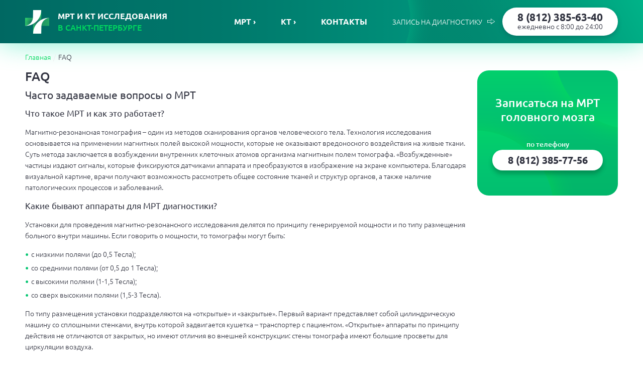

--- FILE ---
content_type: text/html; charset=UTF-8
request_url: https://1-mrt.ru/voprosy-o-kt-mrt/
body_size: 22441
content:
<!doctype html><html lang="ru"><head><title>Вопросы и ответы о МРТ и К</title><meta name="description" content="Найдите нужную услугу!"><meta charset="utf-8"><meta name="yandex-verification" content="48bc433bab7d3aa1" ><meta name="format-detection" content="telephone=no"><meta name="viewport" content="width=device-width, initial-scale=1"><meta http-equiv="X-UA-Compatible" content="IE=Edge"><meta name="yandex-verification" content="821682f36f044f0e" /><meta name="google-site-verification" content="6E6jvpDGqO0nhGQfmb_0NE89h27FOvugyeJxblBpnkc" /><link rel="stylesheet" href="/styles/vendor.css" /><link rel="stylesheet" href="/styles/app.css?v=0.0.5"><script src="https://api-maps.yandex.ru/2.1/?lang=ru_RU" type="text/javascript"></script><script async src="https://www.googletagmanager.com/gtag/js?id=UA-127814289-2"></script><script>
  window.dataLayer = window.dataLayer || [];
  function gtag(){dataLayer.push(arguments);}
  gtag('js', new Date());

  gtag('config', 'UA-127814289-2');
</script><script>
      window.tokenName = "token";
      window.token = "eU5sRmFxZ29iWUV1M1F3QXNjc1JpYkZUT0pNV2ZzTnaFwbUiAwiLXiWiuvq5hNiypcWQbO2kIR0uKOnKtSzkzA==";
      window.idCity = "2";
      window.centerLoc = {};
	  window.yaParams = {ip: "3.142.43.244"};
    </script></head><body><div class="wrapper"><header class="header"><div class="cont"><div class="header_grid"><div class="col mobile"><div class="header_hamburger"><span class="line"></span><span class="line"></span><span class="line"></span></div></div><a href="/" class="header_logo">
          МРТ и КТ ИССЛЕДОВАНИЯ<br/><span>В САНКТ-ПЕТЕРБУРГЕ</span></a><nav class="header_nav"><div class="header_nav-item"><a href="/centry-mrt/">
            МРТ ›
        </a><ul><li><a>МРТ головы ›</a><ul><li><a href="/centry-mrt/mrt-uha/">
                                    МРТ внутреннего уха                                </a></li><li><a href="/centry-mrt/mrt-tureckogo-sedla/">
                                    МРТ гипофиза                                </a></li><li><a href="/centry-mrt/mrt-orbit/">
                                    МРТ глазных орбит                                </a></li><li><a href="/centry-mrt/mrt-mozga/">
                                    МРТ головного мозга                                </a></li><li><a href="/centry-mrt/mrt-mozga-i-gipofiza/">
                                    МРТ головного мозга и гипофиза                                </a></li><li><a href="/centry-mrt/mrt-mozga-i-orbit/">
                                    МРТ головного мозга и орбит                                </a></li><li><a href="/centry-mrt/mrt-mozga-i-pazuh-nosa/">
                                    МРТ головного мозга и пазух носа                                </a></li><li><a href="/centry-mrt/mrt-gortani/">
                                    МРТ гортани                                </a></li><li><a href="/centry-mrt/mrt-pazuh/">
                                    МРТ пазух носа                                </a></li><li><a href="/centry-mrt/mrt-slyunnyh-zhelez/">
                                    МРТ слюнных желез                                </a></li></ul></li><li><a>МРТ позвоночника ›</a><ul><li><a href="/centry-mrt/mrt-atlanto-dentalnogo-sochleneniya/">
                                    МРТ атланто-дентального сочленения                                </a></li><li><a href="/centry-mrt/mrt-vsego-pozvonochnika/">
                                    МРТ всех отделов позвоночника                                </a></li><li><a href="/centry-mrt/mrt-vsego-pozvonochnika-i-kopchika/">
                                    МРТ всех отделов позвоночника и копчика                                </a></li><li><a href="/centry-mrt/mrt-grudnogo-otdela/">
                                    МРТ грудного отдела позвоночника                                </a></li><li><a href="/centry-mrt/mrt-kopchikovogo-otdela/">
                                    МРТ копчика                                </a></li><li><a href="/centry-mrt/mrt-kraniovertebralnogo-otdela/">
                                    МРТ краниовертебральной области                                </a></li><li><a href="/centry-mrt/mrt-krestcovo-podvzdoshnyh-sochleneniy/">
                                    МРТ крестцово-подвздошных сочленений                                </a></li><li><a href="/centry-mrt/mrt-poyasnichno-krestcovogo-otdela/">
                                    МРТ пояснично-крестцового отдела позвоночника                                </a></li><li><a href="/centry-mrt/mrt-sheynogo-otdela/">
                                    МРТ шейного отдела позвоночника                                </a></li></ul></li><li><a>МРТ внутренних органов ›</a><ul><li><a href="/centry-mrt/gidro-mrt/">
                                    Гидро-МРТ кишечника                                </a></li><li><a href="/centry-mrt/mrt-zhelchevyvodyaschih-putey/">
                                    МР-холангиография (МРТ желчного пузыря и желчных протоков)                                </a></li><li><a href="/centry-mrt/mrt-bryushnoy-polosti/">
                                    МРТ брюшной полости                                </a></li><li><a href="/centry-mrt/mrt-bryushnoy-polosti-i-zabryushiny/">
                                    МРТ брюшной полости и забрюшинного пространства                                </a></li><li><a href="/centry-mrt/mrt-bryushnoy-polosti-i-malogo-taza/">
                                    МРТ брюшной полости и малого таза                                </a></li><li><a href="/centry-mrt/mrt-grudnoy-kletki/">
                                    МРТ грудной клетки                                </a></li><li><a href="/centry-mrt/mrt-zhelchnogo-puzyrya/">
                                    МРТ желчного пузыря                                </a></li><li><a href="/centry-mrt/mrt-zabryushinnogo-prostranstva/">
                                    МРТ забрюшинного пространства                                </a></li><li><a href="/centry-mrt/mrt-kishechnika/">
                                    МРТ кишечника                                </a></li><li><a href="/centry-mrt/mrt-legkih/">
                                    МРТ легких                                </a></li><li><a href="/centry-mrt/mrt-malogo-taza/">
                                    МРТ малого таза                                </a></li><li><a href="/centry-mrt/mrt-matki/">
                                    МРТ матки                                </a></li><li><a href="/centry-mrt/mrt-molochnyh-zhelez/">
                                    МРТ молочной железы                                </a></li><li><a href="/centry-mrt/mrt-mochevogo-puzyrya/">
                                    МРТ мочевого пузыря                                </a></li><li><a href="/centry-mrt/mrt-moshonki/">
                                    МРТ мошонки                                </a></li><li><a href="/centry-mrt/mrt-nadpochechnikov/">
                                    МРТ надпочечников                                </a></li><li><a href="/centry-mrt/mrt-pecheni/">
                                    МРТ печени                                </a></li><li><a href="/centry-mrt/mrt-ploda/">
                                    МРТ плода                                </a></li><li><a href="/centry-mrt/mrt-podzheludochnoy-zhelezy/">
                                    МРТ поджелудочной железы                                </a></li><li><a href="/centry-mrt/mrt-pochek/">
                                    МРТ почек                                </a></li><li><a href="/centry-mrt/mrt-pochek-i-nadpochechnikov/">
                                    МРТ почек и надпочечников                                </a></li><li><a href="/centry-mrt/mrt-prostaty/">
                                    МРТ простаты (предстательной железы)                                </a></li><li><a href="/centry-mrt/mrt-pryamoy-kishki/">
                                    МРТ прямой кишки                                </a></li><li><a href="/centry-mrt/mrt-selezenki/">
                                    МРТ селезенки                                </a></li><li><a href="/centry-mrt/mrt-serdca/">
                                    МРТ сердца                                </a></li><li><a href="/centry-mrt/mrt-sredosteniya/">
                                    МРТ средостения                                </a></li><li><a href="/centry-mrt/mrt-schitovidnoy-zhelezy/">
                                    МРТ щитовидной железы                                </a></li><li><a href="/centry-mrt/mrt-yaichnikov/">
                                    МРТ яичников                                </a></li></ul></li><li><a>МРТ сосудов ›</a><ul><li><a href="/centry-mrt/mrt-arteriy-golovnogo-mozga-i-shei/">
                                    МР-ангиография артерий головного мозга и шеи                                </a></li><li><a href="/centry-mrt/mrt-bryushnogo-otdela-aorty/">
                                    МР-ангиография брюшного отдела аорты                                </a></li><li><a href="/centry-mrt/mrt-ven-golovnogo-mozga/">
                                    МР-ангиография вен головного мозга                                </a></li><li><a href="/centry-mrt/mrt-grudnogo-otdela-aorty/">
                                    МР-ангиография грудного отдела аорты                                </a></li><li><a href="/centry-mrt/mrt-podklyuchichnyh-arteriy/">
                                    МР-ангиография подключичных артерий                                </a></li><li><a href="/centry-mrt/mrt-portalnoy-veny/">
                                    МР-ангиография портальной вены                                </a></li><li><a href="/centry-mrt/mrt-pochechnyh-arteriy/">
                                    МР-ангиография почечных артерий                                </a></li><li><a href="/centry-mrt/mrt-chrevnogo-stvola/">
                                    МР-ангиография чревного ствола                                </a></li><li><a href="/centry-mrt/mrt-sosudov-verhnih-konechnostey/">
                                    МРТ сосудов верхних конечностей                                </a></li><li><a href="/centry-mrt/mrt-sosudov-golovnogo-mozga-arteriy-i-venoznyh-sinusov/">
                                    МРТ сосудов головного мозга (артерий и вен)                                </a></li><li><a href="/centry-mrt/mrt-sosudov-malogo-taza/">
                                    МРТ сосудов малого таза                                </a></li><li><a href="/centry-mrt/mrt-sosudov-nizhnih-konechnostey/">
                                    МРТ сосудов нижних конечностей                                </a></li><li><a href="/centry-mrt/mrt-arteriy-shei/">
                                    МРТ сосудов шеи                                </a></li></ul></li><li><a>МРТ суставов ›</a><ul><li><a href="/centry-mrt/mrt-visochno-nizhnechelyustnogo-sustava/">
                                    МРТ височно-нижнечелюстного сустава                                </a></li><li><a href="/centry-mrt/mrt-golenostopa/">
                                    МРТ голеностопного сустава                                </a></li><li><a href="/centry-mrt/mrt-kisti/">
                                    МРТ кисти                                </a></li><li><a href="/centry-mrt/mrt-kolena/">
                                    МРТ коленного сустава                                </a></li><li><a href="/centry-mrt/mrt-loktya/">
                                    МРТ локтевого сустава                                </a></li><li><a href="/centry-mrt/mrt-luchezapyastnogo-sustava/">
                                    МРТ лучезапястного сустава                                </a></li><li><a href="/centry-mrt/mrt-plecha/">
                                    МРТ плечевого сустава                                </a></li><li><a href="/centry-mrt/mrt-stopy/">
                                    МРТ стопы                                </a></li><li><a href="/centry-mrt/mrt-tazobedrennogo-sustava/">
                                    МРТ тазобедренного сустава                                </a></li></ul></li><li><a>МРТ мягких тканей ›</a><ul><li><a href="/centry-mrt/mrt-tkaney-odna-zona/">
                                    МРТ мягких тканей                                </a></li><li><a href="/centry-mrt/mrt-tkaney-konechnostey/">
                                    МРТ мягких тканей конечностей                                </a></li><li><a href="/centry-mrt/mrt-myagkih-tkaney-i-organov-shei/">
                                    МРТ мягких тканей шеи                                </a></li><li><a href="/centry-mrt/mrt-myagkih-tkaney-yagodic/">
                                    МРТ мягких тканей ягодичной области                                </a></li></ul></li><li><a>Комплексные услуги МРТ ›</a><ul><li><a href="/centry-mrt/mrt-sosudov-mozga-i-shei/">
                                    МР-ангиография сосудов головного мозга и сосудов шеи (артерий и вен)                                </a></li><li><a href="/centry-mrt/mrt-vsego-tela/">
                                    МРТ всего тела                                </a></li><li><a href="/centry-mrt/mrt-mozga--arteriy-i-ven-mozga/">
                                    МРТ головного мозга и сосудов (артерий и вен) головного мозга                                </a></li><li><a href="/centry-mrt/mrt-mozga-i-sheynogo-otdela/">
                                    МРТ головного мозга и шейного отдела позвоночника                                </a></li><li><a href="/centry-mrt/mrt-mozga--sosudov-mozga-i-shei/">
                                    МРТ головного мозга, сосудов головного мозга и шеи                                </a></li><li><a href="/centry-mrt/mrt-onkopoisk/">
                                    МРТ Онкопоиск                                </a></li><li><a href="/centry-mrt/mrt-cns/">
                                    МРТ ЦНС (центральной нервной системы)                                </a></li><li><a href="/centry-mrt/mrt-sheynogo-otdela-i-arteriy-shei/">
                                    МРТ шейного отдела позвоночника и артерий шеи                                </a></li></ul></li></ul></div><div class="header_nav-item"><a href="/centry-kt/">
            КТ ›
        </a><ul><li><a>КТ головы ›</a><ul><li><a href="/centry-kt/kt-tureckogo-sedla/">
                                    КТ гипофиза                                </a></li><li><a href="/centry-kt/kt-orbit/">
                                    КТ глазных орбит                                </a></li><li><a href="/centry-kt/kt-mozga/">
                                    КТ головного мозга                                </a></li><li><a href="/centry-kt/kt-gortani/">
                                    КТ гортани                                </a></li><li><a href="/centry-kt/kt-nosoglotki/">
                                    КТ носоглотки                                </a></li><li><a href="/centry-kt/kt-nosa/">
                                    КТ пазух носа                                </a></li><li><a href="/centry-kt/kt-sleznyh-kanalov/">
                                    КТ слезных каналов                                </a></li><li><a href="/centry-kt/kt-uha-srednee-i-vnutrennee/">
                                    КТ уха (среднее и внутреннее)                                </a></li><li><a href="/centry-kt/kt-schitovidnoy-zhelezy/">
                                    КТ щитовидной железы                                </a></li></ul></li><li><a>КТ позвоночника ›</a><ul><li><a href="/centry-kt/kt-vsego-pozvonochnika/">
                                    КТ всех отделов позвоночника                                </a></li><li><a href="/centry-kt/kt-grudnogo-otdela/">
                                    КТ грудного отдела позвоночника                                </a></li><li><a href="/centry-kt/kt-kopchikovogo-otdela/">
                                    КТ копчиковой области (КТ копчика)                                </a></li><li><a href="/centry-kt/kt-kraniovertebralnoy-oblasti/">
                                    КТ краниовертебрального перехода                                </a></li><li><a href="/centry-kt/kt-krestcovo-kopchikovogo-otdela/">
                                    КТ крестцово-копчикового отдела позвоночника                                </a></li><li><a href="/centry-kt/kt-krestcovo-podvzdoshnyh-sochleneniy/">
                                    КТ крестцово-подвздошных сочленений                                </a></li><li><a href="/centry-kt/kt-poyasnichno-krestcovogo-otdela/">
                                    КТ пояснично-крестцового отдела позвоночника                                </a></li><li><a href="/centry-kt/kt-poyasnichno-krestcovogo-otdela-s-kopchikom/">
                                    КТ пояснично-крестцового отдела позвоночника с копчиком                                </a></li><li><a href="/centry-kt/kt-poyasnichnogo-otdela/">
                                    КТ поясничного отдела позвоночника                                </a></li><li><a href="/centry-kt/kt-sheynogo-otdela/">
                                    КТ шейного отдела позвоночника                                </a></li></ul></li><li><a>КТ органов и мягких тканей ›</a><ul><li><a href="/centry-kt/kt-bryushnoy-polosti/">
                                    КТ брюшной полости                                </a></li><li><a href="/centry-kt/kt-bryushnoy-polosti-i-malogo-taza/">
                                    КТ брюшной полости, малого таза                                </a></li><li><a href="/centry-kt/kt-bronhoskopiya/">
                                    КТ виртуальная бронхоскопия                                </a></li><li><a href="/centry-kt/kt-grudnoy-kletki/">
                                    КТ грудной клетки                                </a></li><li><a href="/centry-kt/kt-zhelchnogo-puzyrya/">
                                    КТ желчного пузыря                                </a></li><li><a href="/centry-kt/kt-zhelchnogo-puzyrya-i-zhelchnyh-protokov/">
                                    КТ желчного пузыря и желчных протоков                                </a></li><li><a href="/centry-kt/kt-zabryushinnogo-prostranstva/">
                                    КТ забрюшинного пространства                                </a></li><li><a href="/centry-kt/kt-legkih/">
                                    КТ легких                                </a></li><li><a href="/centry-kt/kt-malogo-taza/">
                                    КТ малого таза                                </a></li><li><a href="/centry-kt/kt-mochevoy-sistemy/">
                                    КТ мочевой системы (почек, мочевого пузыря и мочевых путей)                                </a></li><li><a href="/centry-kt/kt-tkaney-shei/">
                                    КТ мягких тканей шеи                                </a></li><li><a href="/centry-kt/kt-nadpochechnikov/">
                                    КТ надпочечников                                </a></li><li><a href="/centry-kt/kt-pecheni/">
                                    КТ печени                                </a></li><li><a href="/centry-kt/kt-podzheludochnoy-zhelezy/">
                                    КТ поджелудочной железы                                </a></li><li><a href="/centry-kt/kt-pochek/">
                                    КТ почек                                </a></li><li><a href="/centry-kt/kt-pochek-i-nadpochechnikov/">
                                    КТ почек и надпочечников                                </a></li><li><a href="/centry-kt/kt-selezenki/">
                                    КТ селезенки                                </a></li><li><a href="/centry-kt/kt-serdca/">
                                    КТ сердца                                </a></li><li><a href="/centry-kt/kt-sredosteniya/">
                                    КТ средостения                                </a></li><li><a href="/centry-kt/kt-urografiya/">
                                    КТ урография                                </a></li><li><a href="/centry-kt/kt-kolonoskopiya/">
                                    КТ-виртуальная колоноскопия/колонография (толстый кишечник и прямая кишка)                                </a></li></ul></li><li><a>КТ суставов и костей ›</a><ul><li><a href="/centry-kt/klkt-chelyusti/">
                                    КЛКТ челюсти (стоматологическое)                                </a></li><li><a href="/centry-kt/kt-bedrennoy-kosti/">
                                    КТ бедренной кости                                </a></li><li><a href="/centry-kt/kt-bercovoy-kosti/">
                                    КТ берцовой кости                                </a></li><li><a href="/centry-kt/kt-visochno-nizhnechelyustnogo-sustava/">
                                    КТ височно-нижнечелюстного сустава                                </a></li><li><a href="/centry-kt/kt-visochnyh-kostey/">
                                    КТ височных костей                                </a></li><li><a href="/centry-kt/kt-golenostopa/">
                                    КТ голеностопного сустава                                </a></li><li><a href="/centry-kt/kt-kisti/">
                                    КТ кисти                                </a></li><li><a href="/centry-kt/kt-klyuchicy/">
                                    КТ ключицы                                </a></li><li><a href="/centry-kt/kt-kolena/">
                                    КТ коленного сустава                                </a></li><li><a href="/centry-kt/kt-goleni/">
                                    КТ костей голени                                </a></li><li><a href="/centry-kt/kt-licevogo-cherepa/">
                                    КТ костей лицевого черепа                                </a></li><li><a href="/centry-kt/kt-kostey-taza/">
                                    КТ костей таза                                </a></li><li><a href="/centry-kt/kt-loktya/">
                                    КТ локтевого сустава                                </a></li><li><a href="/centry-kt/kt-lopatki/">
                                    КТ лопатки                                </a></li><li><a href="/centry-kt/kt-luchezapyastnogo-sustava/">
                                    КТ лучезапястного сустава                                </a></li><li><a href="/centry-kt/kt-plecha/">
                                    КТ плечевого сустава                                </a></li><li><a href="/centry-kt/kt-plechevoy-kosti/">
                                    КТ плечевой кости                                </a></li><li><a href="/centry-kt/kt-predplechya/">
                                    КТ предплечья                                 </a></li><li><a href="/centry-kt/kt-pyatochnyh-kostey/">
                                    КТ пяточных костей                                </a></li><li><a href="/centry-kt/kt-reber/">
                                    КТ ребер                                </a></li><li><a href="/centry-kt/kt-stopy/">
                                    КТ стопы                                </a></li><li><a href="/centry-kt/kt-tazobedrennogo-sustava/">
                                    КТ тазобедренного сустава                                </a></li><li><a href="/centry-kt/kt-chelyusti/">
                                    КТ челюсти                                </a></li><li><a href="/centry-kt/kt-cherepa/">
                                    КТ черепа                                </a></li></ul></li><li><a>КТ сосудов ›</a><ul><li><a href="/centry-kt/kt-sosudov-verhney-konechnosti/">
                                    КТ сосудов верхней конечности                                </a></li><li><a href="/centry-kt/kt-sosudov-golovnogo-mozga/">
                                    КТ сосудов головного мозга                                </a></li><li><a href="/centry-kt/kt-sosudov-nizhnih-konechnostey/">
                                    КТ сосудов нижних конечностей                                </a></li><li><a href="/centry-kt/kt-sosudov-shei/">
                                    КТ сосудов шеи                                </a></li><li><a href="/centry-kt/kt-arteriy-taza/">
                                    КТ-ангиография артерий таза                                </a></li><li><a href="/centry-kt/kt-bryushnogo-otdela-aorty-i-ee-vetvey/">
                                    КТ-ангиография брюшного отдела аорты и ее ветвей                                </a></li><li><a href="/centry-kt/kt-grudnogo-otdela-aorty-i-ee-vetvey/">
                                    КТ-ангиография грудного отдела аорты и ее ветвей                                </a></li><li><a href="/centry-kt/kt-legochnyh-arteriy/">
                                    КТ-ангиография легочных артерий                                </a></li><li><a href="/centry-kt/kt-podvzdoshnoy-arterii/">
                                    КТ-ангиография подвздошной артерии                                </a></li><li><a href="/centry-kt/kt-pochechnyh-arteriy/">
                                    КТ-ангиография почечных артерий                                </a></li><li><a href="/centry-kt/kt-sosudov-serdca/">
                                    КТ-коронарография                                </a></li></ul></li><li><a>Комплексные услуги КТ ›</a><ul><li><a href="/centry-kt/kt-mozga-i-sosudov-mozga/">
                                    КТ головного мозга и сосудов головного мозга                                </a></li><li><a href="/centry-kt/kt-vsego-tela/">
                                    КТ исследование всего тела                                </a></li><li><a href="/centry-kt/kt-cns/">
                                    КТ исследование ЦНС (комплексное)                                 </a></li></ul></li></ul></div><div class="header_nav-item"><a href="/kontakty/">Контакты</a></div><span>ЗАПИСЬ НА ДИАГНОСТИКУ</span></nav><a href="tel:+78123856340" class="header_phone">
          8 (812) 385-63-40
          <span>ежедневно с 8:00 до 24:00</span></a></div></div><div class="header_menu"><div class="header_menu-list"><div class="header_menu-item"><div class="header_menu-phone"><span>Ежедневно с 08:00 до 24:00</span><a href="tel:+78123856340">
              8 (812) 385-63-40
            </a></div></div><div class="header_menu-item"><div class="header_menu-grid"><a href="/centry-mrt/" class="header_menu-title">
                МРТ            </a><a href="#" class="header_menu-open"></a></div><div class="header_menu-items"><div class="header_menu-item"><a href="#" class="header_menu-title header_menu-back">Назад</a></div><div class="header_menu-item"><div class="header_menu-grid"><a href="#" class="header_menu-title">
                            МРТ головы                        </a><a href="#" class="header_menu-open"></a></div><div class="header_menu-items"><div class="header_menu-item"><a href="#" class="header_menu-title header_menu-back">Назад</a></div><div class="header_menu-item"><a href="/centry-mrt/mrt-uha/" class="header_menu-title">
                                    МРТ внутреннего уха                                </a></div><div class="header_menu-item"><a href="/centry-mrt/mrt-tureckogo-sedla/" class="header_menu-title">
                                    МРТ гипофиза                                </a></div><div class="header_menu-item"><a href="/centry-mrt/mrt-orbit/" class="header_menu-title">
                                    МРТ глазных орбит                                </a></div><div class="header_menu-item"><a href="/centry-mrt/mrt-mozga/" class="header_menu-title">
                                    МРТ головного мозга                                </a></div><div class="header_menu-item"><a href="/centry-mrt/mrt-mozga-i-gipofiza/" class="header_menu-title">
                                    МРТ головного мозга и гипофиза                                </a></div><div class="header_menu-item"><a href="/centry-mrt/mrt-mozga-i-orbit/" class="header_menu-title">
                                    МРТ головного мозга и орбит                                </a></div><div class="header_menu-item"><a href="/centry-mrt/mrt-mozga-i-pazuh-nosa/" class="header_menu-title">
                                    МРТ головного мозга и пазух носа                                </a></div><div class="header_menu-item"><a href="/centry-mrt/mrt-gortani/" class="header_menu-title">
                                    МРТ гортани                                </a></div><div class="header_menu-item"><a href="/centry-mrt/mrt-pazuh/" class="header_menu-title">
                                    МРТ пазух носа                                </a></div><div class="header_menu-item"><a href="/centry-mrt/mrt-slyunnyh-zhelez/" class="header_menu-title">
                                    МРТ слюнных желез                                </a></div></div></div><div class="header_menu-item"><div class="header_menu-grid"><a href="#" class="header_menu-title">
                            МРТ позвоночника                        </a><a href="#" class="header_menu-open"></a></div><div class="header_menu-items"><div class="header_menu-item"><a href="#" class="header_menu-title header_menu-back">Назад</a></div><div class="header_menu-item"><a href="/centry-mrt/mrt-atlanto-dentalnogo-sochleneniya/" class="header_menu-title">
                                    МРТ атланто-дентального сочленения                                </a></div><div class="header_menu-item"><a href="/centry-mrt/mrt-vsego-pozvonochnika/" class="header_menu-title">
                                    МРТ всех отделов позвоночника                                </a></div><div class="header_menu-item"><a href="/centry-mrt/mrt-vsego-pozvonochnika-i-kopchika/" class="header_menu-title">
                                    МРТ всех отделов позвоночника и копчика                                </a></div><div class="header_menu-item"><a href="/centry-mrt/mrt-grudnogo-otdela/" class="header_menu-title">
                                    МРТ грудного отдела позвоночника                                </a></div><div class="header_menu-item"><a href="/centry-mrt/mrt-kopchikovogo-otdela/" class="header_menu-title">
                                    МРТ копчика                                </a></div><div class="header_menu-item"><a href="/centry-mrt/mrt-kraniovertebralnogo-otdela/" class="header_menu-title">
                                    МРТ краниовертебральной области                                </a></div><div class="header_menu-item"><a href="/centry-mrt/mrt-krestcovo-podvzdoshnyh-sochleneniy/" class="header_menu-title">
                                    МРТ крестцово-подвздошных сочленений                                </a></div><div class="header_menu-item"><a href="/centry-mrt/mrt-poyasnichno-krestcovogo-otdela/" class="header_menu-title">
                                    МРТ пояснично-крестцового отдела позвоночника                                </a></div><div class="header_menu-item"><a href="/centry-mrt/mrt-sheynogo-otdela/" class="header_menu-title">
                                    МРТ шейного отдела позвоночника                                </a></div></div></div><div class="header_menu-item"><div class="header_menu-grid"><a href="#" class="header_menu-title">
                            МРТ внутренних органов                        </a><a href="#" class="header_menu-open"></a></div><div class="header_menu-items"><div class="header_menu-item"><a href="#" class="header_menu-title header_menu-back">Назад</a></div><div class="header_menu-item"><a href="/centry-mrt/gidro-mrt/" class="header_menu-title">
                                    Гидро-МРТ кишечника                                </a></div><div class="header_menu-item"><a href="/centry-mrt/mrt-zhelchevyvodyaschih-putey/" class="header_menu-title">
                                    МР-холангиография (МРТ желчного пузыря и желчных протоков)                                </a></div><div class="header_menu-item"><a href="/centry-mrt/mrt-bryushnoy-polosti/" class="header_menu-title">
                                    МРТ брюшной полости                                </a></div><div class="header_menu-item"><a href="/centry-mrt/mrt-bryushnoy-polosti-i-zabryushiny/" class="header_menu-title">
                                    МРТ брюшной полости и забрюшинного пространства                                </a></div><div class="header_menu-item"><a href="/centry-mrt/mrt-bryushnoy-polosti-i-malogo-taza/" class="header_menu-title">
                                    МРТ брюшной полости и малого таза                                </a></div><div class="header_menu-item"><a href="/centry-mrt/mrt-grudnoy-kletki/" class="header_menu-title">
                                    МРТ грудной клетки                                </a></div><div class="header_menu-item"><a href="/centry-mrt/mrt-zhelchnogo-puzyrya/" class="header_menu-title">
                                    МРТ желчного пузыря                                </a></div><div class="header_menu-item"><a href="/centry-mrt/mrt-zabryushinnogo-prostranstva/" class="header_menu-title">
                                    МРТ забрюшинного пространства                                </a></div><div class="header_menu-item"><a href="/centry-mrt/mrt-kishechnika/" class="header_menu-title">
                                    МРТ кишечника                                </a></div><div class="header_menu-item"><a href="/centry-mrt/mrt-legkih/" class="header_menu-title">
                                    МРТ легких                                </a></div><div class="header_menu-item"><a href="/centry-mrt/mrt-malogo-taza/" class="header_menu-title">
                                    МРТ малого таза                                </a></div><div class="header_menu-item"><a href="/centry-mrt/mrt-matki/" class="header_menu-title">
                                    МРТ матки                                </a></div><div class="header_menu-item"><a href="/centry-mrt/mrt-molochnyh-zhelez/" class="header_menu-title">
                                    МРТ молочной железы                                </a></div><div class="header_menu-item"><a href="/centry-mrt/mrt-mochevogo-puzyrya/" class="header_menu-title">
                                    МРТ мочевого пузыря                                </a></div><div class="header_menu-item"><a href="/centry-mrt/mrt-moshonki/" class="header_menu-title">
                                    МРТ мошонки                                </a></div><div class="header_menu-item"><a href="/centry-mrt/mrt-nadpochechnikov/" class="header_menu-title">
                                    МРТ надпочечников                                </a></div><div class="header_menu-item"><a href="/centry-mrt/mrt-pecheni/" class="header_menu-title">
                                    МРТ печени                                </a></div><div class="header_menu-item"><a href="/centry-mrt/mrt-ploda/" class="header_menu-title">
                                    МРТ плода                                </a></div><div class="header_menu-item"><a href="/centry-mrt/mrt-podzheludochnoy-zhelezy/" class="header_menu-title">
                                    МРТ поджелудочной железы                                </a></div><div class="header_menu-item"><a href="/centry-mrt/mrt-pochek/" class="header_menu-title">
                                    МРТ почек                                </a></div><div class="header_menu-item"><a href="/centry-mrt/mrt-pochek-i-nadpochechnikov/" class="header_menu-title">
                                    МРТ почек и надпочечников                                </a></div><div class="header_menu-item"><a href="/centry-mrt/mrt-prostaty/" class="header_menu-title">
                                    МРТ простаты (предстательной железы)                                </a></div><div class="header_menu-item"><a href="/centry-mrt/mrt-pryamoy-kishki/" class="header_menu-title">
                                    МРТ прямой кишки                                </a></div><div class="header_menu-item"><a href="/centry-mrt/mrt-selezenki/" class="header_menu-title">
                                    МРТ селезенки                                </a></div><div class="header_menu-item"><a href="/centry-mrt/mrt-serdca/" class="header_menu-title">
                                    МРТ сердца                                </a></div><div class="header_menu-item"><a href="/centry-mrt/mrt-sredosteniya/" class="header_menu-title">
                                    МРТ средостения                                </a></div><div class="header_menu-item"><a href="/centry-mrt/mrt-schitovidnoy-zhelezy/" class="header_menu-title">
                                    МРТ щитовидной железы                                </a></div><div class="header_menu-item"><a href="/centry-mrt/mrt-yaichnikov/" class="header_menu-title">
                                    МРТ яичников                                </a></div></div></div><div class="header_menu-item"><div class="header_menu-grid"><a href="#" class="header_menu-title">
                            МРТ сосудов                        </a><a href="#" class="header_menu-open"></a></div><div class="header_menu-items"><div class="header_menu-item"><a href="#" class="header_menu-title header_menu-back">Назад</a></div><div class="header_menu-item"><a href="/centry-mrt/mrt-arteriy-golovnogo-mozga-i-shei/" class="header_menu-title">
                                    МР-ангиография артерий головного мозга и шеи                                </a></div><div class="header_menu-item"><a href="/centry-mrt/mrt-bryushnogo-otdela-aorty/" class="header_menu-title">
                                    МР-ангиография брюшного отдела аорты                                </a></div><div class="header_menu-item"><a href="/centry-mrt/mrt-ven-golovnogo-mozga/" class="header_menu-title">
                                    МР-ангиография вен головного мозга                                </a></div><div class="header_menu-item"><a href="/centry-mrt/mrt-grudnogo-otdela-aorty/" class="header_menu-title">
                                    МР-ангиография грудного отдела аорты                                </a></div><div class="header_menu-item"><a href="/centry-mrt/mrt-podklyuchichnyh-arteriy/" class="header_menu-title">
                                    МР-ангиография подключичных артерий                                </a></div><div class="header_menu-item"><a href="/centry-mrt/mrt-portalnoy-veny/" class="header_menu-title">
                                    МР-ангиография портальной вены                                </a></div><div class="header_menu-item"><a href="/centry-mrt/mrt-pochechnyh-arteriy/" class="header_menu-title">
                                    МР-ангиография почечных артерий                                </a></div><div class="header_menu-item"><a href="/centry-mrt/mrt-chrevnogo-stvola/" class="header_menu-title">
                                    МР-ангиография чревного ствола                                </a></div><div class="header_menu-item"><a href="/centry-mrt/mrt-sosudov-verhnih-konechnostey/" class="header_menu-title">
                                    МРТ сосудов верхних конечностей                                </a></div><div class="header_menu-item"><a href="/centry-mrt/mrt-sosudov-golovnogo-mozga-arteriy-i-venoznyh-sinusov/" class="header_menu-title">
                                    МРТ сосудов головного мозга (артерий и вен)                                </a></div><div class="header_menu-item"><a href="/centry-mrt/mrt-sosudov-malogo-taza/" class="header_menu-title">
                                    МРТ сосудов малого таза                                </a></div><div class="header_menu-item"><a href="/centry-mrt/mrt-sosudov-nizhnih-konechnostey/" class="header_menu-title">
                                    МРТ сосудов нижних конечностей                                </a></div><div class="header_menu-item"><a href="/centry-mrt/mrt-arteriy-shei/" class="header_menu-title">
                                    МРТ сосудов шеи                                </a></div></div></div><div class="header_menu-item"><div class="header_menu-grid"><a href="#" class="header_menu-title">
                            МРТ суставов                        </a><a href="#" class="header_menu-open"></a></div><div class="header_menu-items"><div class="header_menu-item"><a href="#" class="header_menu-title header_menu-back">Назад</a></div><div class="header_menu-item"><a href="/centry-mrt/mrt-visochno-nizhnechelyustnogo-sustava/" class="header_menu-title">
                                    МРТ височно-нижнечелюстного сустава                                </a></div><div class="header_menu-item"><a href="/centry-mrt/mrt-golenostopa/" class="header_menu-title">
                                    МРТ голеностопного сустава                                </a></div><div class="header_menu-item"><a href="/centry-mrt/mrt-kisti/" class="header_menu-title">
                                    МРТ кисти                                </a></div><div class="header_menu-item"><a href="/centry-mrt/mrt-kolena/" class="header_menu-title">
                                    МРТ коленного сустава                                </a></div><div class="header_menu-item"><a href="/centry-mrt/mrt-loktya/" class="header_menu-title">
                                    МРТ локтевого сустава                                </a></div><div class="header_menu-item"><a href="/centry-mrt/mrt-luchezapyastnogo-sustava/" class="header_menu-title">
                                    МРТ лучезапястного сустава                                </a></div><div class="header_menu-item"><a href="/centry-mrt/mrt-plecha/" class="header_menu-title">
                                    МРТ плечевого сустава                                </a></div><div class="header_menu-item"><a href="/centry-mrt/mrt-stopy/" class="header_menu-title">
                                    МРТ стопы                                </a></div><div class="header_menu-item"><a href="/centry-mrt/mrt-tazobedrennogo-sustava/" class="header_menu-title">
                                    МРТ тазобедренного сустава                                </a></div></div></div><div class="header_menu-item"><div class="header_menu-grid"><a href="#" class="header_menu-title">
                            МРТ мягких тканей                        </a><a href="#" class="header_menu-open"></a></div><div class="header_menu-items"><div class="header_menu-item"><a href="#" class="header_menu-title header_menu-back">Назад</a></div><div class="header_menu-item"><a href="/centry-mrt/mrt-tkaney-odna-zona/" class="header_menu-title">
                                    МРТ мягких тканей                                </a></div><div class="header_menu-item"><a href="/centry-mrt/mrt-tkaney-konechnostey/" class="header_menu-title">
                                    МРТ мягких тканей конечностей                                </a></div><div class="header_menu-item"><a href="/centry-mrt/mrt-myagkih-tkaney-i-organov-shei/" class="header_menu-title">
                                    МРТ мягких тканей шеи                                </a></div><div class="header_menu-item"><a href="/centry-mrt/mrt-myagkih-tkaney-yagodic/" class="header_menu-title">
                                    МРТ мягких тканей ягодичной области                                </a></div></div></div><div class="header_menu-item"><div class="header_menu-grid"><a href="#" class="header_menu-title">
                            Комплексные услуги МРТ                        </a><a href="#" class="header_menu-open"></a></div><div class="header_menu-items"><div class="header_menu-item"><a href="#" class="header_menu-title header_menu-back">Назад</a></div><div class="header_menu-item"><a href="/centry-mrt/mrt-sosudov-mozga-i-shei/" class="header_menu-title">
                                    МР-ангиография сосудов головного мозга и сосудов шеи (артерий и вен)                                </a></div><div class="header_menu-item"><a href="/centry-mrt/mrt-vsego-tela/" class="header_menu-title">
                                    МРТ всего тела                                </a></div><div class="header_menu-item"><a href="/centry-mrt/mrt-mozga--arteriy-i-ven-mozga/" class="header_menu-title">
                                    МРТ головного мозга и сосудов (артерий и вен) головного мозга                                </a></div><div class="header_menu-item"><a href="/centry-mrt/mrt-mozga-i-sheynogo-otdela/" class="header_menu-title">
                                    МРТ головного мозга и шейного отдела позвоночника                                </a></div><div class="header_menu-item"><a href="/centry-mrt/mrt-mozga--sosudov-mozga-i-shei/" class="header_menu-title">
                                    МРТ головного мозга, сосудов головного мозга и шеи                                </a></div><div class="header_menu-item"><a href="/centry-mrt/mrt-onkopoisk/" class="header_menu-title">
                                    МРТ Онкопоиск                                </a></div><div class="header_menu-item"><a href="/centry-mrt/mrt-cns/" class="header_menu-title">
                                    МРТ ЦНС (центральной нервной системы)                                </a></div><div class="header_menu-item"><a href="/centry-mrt/mrt-sheynogo-otdela-i-arteriy-shei/" class="header_menu-title">
                                    МРТ шейного отдела позвоночника и артерий шеи                                </a></div></div></div></div></div><div class="header_menu-item"><div class="header_menu-grid"><a href="/centry-kt/" class="header_menu-title">
                КТ            </a><a href="#" class="header_menu-open"></a></div><div class="header_menu-items"><div class="header_menu-item"><a href="#" class="header_menu-title header_menu-back">Назад</a></div><div class="header_menu-item"><div class="header_menu-grid"><a href="#" class="header_menu-title">
                            КТ головы                        </a><a href="#" class="header_menu-open"></a></div><div class="header_menu-items"><div class="header_menu-item"><a href="#" class="header_menu-title header_menu-back">Назад</a></div><div class="header_menu-item"><a href="/centry-kt/kt-tureckogo-sedla/" class="header_menu-title">
                                    КТ гипофиза                                </a></div><div class="header_menu-item"><a href="/centry-kt/kt-orbit/" class="header_menu-title">
                                    КТ глазных орбит                                </a></div><div class="header_menu-item"><a href="/centry-kt/kt-mozga/" class="header_menu-title">
                                    КТ головного мозга                                </a></div><div class="header_menu-item"><a href="/centry-kt/kt-gortani/" class="header_menu-title">
                                    КТ гортани                                </a></div><div class="header_menu-item"><a href="/centry-kt/kt-nosoglotki/" class="header_menu-title">
                                    КТ носоглотки                                </a></div><div class="header_menu-item"><a href="/centry-kt/kt-nosa/" class="header_menu-title">
                                    КТ пазух носа                                </a></div><div class="header_menu-item"><a href="/centry-kt/kt-sleznyh-kanalov/" class="header_menu-title">
                                    КТ слезных каналов                                </a></div><div class="header_menu-item"><a href="/centry-kt/kt-uha-srednee-i-vnutrennee/" class="header_menu-title">
                                    КТ уха (среднее и внутреннее)                                </a></div><div class="header_menu-item"><a href="/centry-kt/kt-schitovidnoy-zhelezy/" class="header_menu-title">
                                    КТ щитовидной железы                                </a></div></div></div><div class="header_menu-item"><div class="header_menu-grid"><a href="#" class="header_menu-title">
                            КТ позвоночника                        </a><a href="#" class="header_menu-open"></a></div><div class="header_menu-items"><div class="header_menu-item"><a href="#" class="header_menu-title header_menu-back">Назад</a></div><div class="header_menu-item"><a href="/centry-kt/kt-vsego-pozvonochnika/" class="header_menu-title">
                                    КТ всех отделов позвоночника                                </a></div><div class="header_menu-item"><a href="/centry-kt/kt-grudnogo-otdela/" class="header_menu-title">
                                    КТ грудного отдела позвоночника                                </a></div><div class="header_menu-item"><a href="/centry-kt/kt-kopchikovogo-otdela/" class="header_menu-title">
                                    КТ копчиковой области (КТ копчика)                                </a></div><div class="header_menu-item"><a href="/centry-kt/kt-kraniovertebralnoy-oblasti/" class="header_menu-title">
                                    КТ краниовертебрального перехода                                </a></div><div class="header_menu-item"><a href="/centry-kt/kt-krestcovo-kopchikovogo-otdela/" class="header_menu-title">
                                    КТ крестцово-копчикового отдела позвоночника                                </a></div><div class="header_menu-item"><a href="/centry-kt/kt-krestcovo-podvzdoshnyh-sochleneniy/" class="header_menu-title">
                                    КТ крестцово-подвздошных сочленений                                </a></div><div class="header_menu-item"><a href="/centry-kt/kt-poyasnichno-krestcovogo-otdela/" class="header_menu-title">
                                    КТ пояснично-крестцового отдела позвоночника                                </a></div><div class="header_menu-item"><a href="/centry-kt/kt-poyasnichno-krestcovogo-otdela-s-kopchikom/" class="header_menu-title">
                                    КТ пояснично-крестцового отдела позвоночника с копчиком                                </a></div><div class="header_menu-item"><a href="/centry-kt/kt-poyasnichnogo-otdela/" class="header_menu-title">
                                    КТ поясничного отдела позвоночника                                </a></div><div class="header_menu-item"><a href="/centry-kt/kt-sheynogo-otdela/" class="header_menu-title">
                                    КТ шейного отдела позвоночника                                </a></div></div></div><div class="header_menu-item"><div class="header_menu-grid"><a href="#" class="header_menu-title">
                            КТ органов и мягких тканей                        </a><a href="#" class="header_menu-open"></a></div><div class="header_menu-items"><div class="header_menu-item"><a href="#" class="header_menu-title header_menu-back">Назад</a></div><div class="header_menu-item"><a href="/centry-kt/kt-bryushnoy-polosti/" class="header_menu-title">
                                    КТ брюшной полости                                </a></div><div class="header_menu-item"><a href="/centry-kt/kt-bryushnoy-polosti-i-malogo-taza/" class="header_menu-title">
                                    КТ брюшной полости, малого таза                                </a></div><div class="header_menu-item"><a href="/centry-kt/kt-bronhoskopiya/" class="header_menu-title">
                                    КТ виртуальная бронхоскопия                                </a></div><div class="header_menu-item"><a href="/centry-kt/kt-grudnoy-kletki/" class="header_menu-title">
                                    КТ грудной клетки                                </a></div><div class="header_menu-item"><a href="/centry-kt/kt-zhelchnogo-puzyrya/" class="header_menu-title">
                                    КТ желчного пузыря                                </a></div><div class="header_menu-item"><a href="/centry-kt/kt-zhelchnogo-puzyrya-i-zhelchnyh-protokov/" class="header_menu-title">
                                    КТ желчного пузыря и желчных протоков                                </a></div><div class="header_menu-item"><a href="/centry-kt/kt-zabryushinnogo-prostranstva/" class="header_menu-title">
                                    КТ забрюшинного пространства                                </a></div><div class="header_menu-item"><a href="/centry-kt/kt-legkih/" class="header_menu-title">
                                    КТ легких                                </a></div><div class="header_menu-item"><a href="/centry-kt/kt-malogo-taza/" class="header_menu-title">
                                    КТ малого таза                                </a></div><div class="header_menu-item"><a href="/centry-kt/kt-mochevoy-sistemy/" class="header_menu-title">
                                    КТ мочевой системы (почек, мочевого пузыря и мочевых путей)                                </a></div><div class="header_menu-item"><a href="/centry-kt/kt-tkaney-shei/" class="header_menu-title">
                                    КТ мягких тканей шеи                                </a></div><div class="header_menu-item"><a href="/centry-kt/kt-nadpochechnikov/" class="header_menu-title">
                                    КТ надпочечников                                </a></div><div class="header_menu-item"><a href="/centry-kt/kt-pecheni/" class="header_menu-title">
                                    КТ печени                                </a></div><div class="header_menu-item"><a href="/centry-kt/kt-podzheludochnoy-zhelezy/" class="header_menu-title">
                                    КТ поджелудочной железы                                </a></div><div class="header_menu-item"><a href="/centry-kt/kt-pochek/" class="header_menu-title">
                                    КТ почек                                </a></div><div class="header_menu-item"><a href="/centry-kt/kt-pochek-i-nadpochechnikov/" class="header_menu-title">
                                    КТ почек и надпочечников                                </a></div><div class="header_menu-item"><a href="/centry-kt/kt-selezenki/" class="header_menu-title">
                                    КТ селезенки                                </a></div><div class="header_menu-item"><a href="/centry-kt/kt-serdca/" class="header_menu-title">
                                    КТ сердца                                </a></div><div class="header_menu-item"><a href="/centry-kt/kt-sredosteniya/" class="header_menu-title">
                                    КТ средостения                                </a></div><div class="header_menu-item"><a href="/centry-kt/kt-urografiya/" class="header_menu-title">
                                    КТ урография                                </a></div><div class="header_menu-item"><a href="/centry-kt/kt-kolonoskopiya/" class="header_menu-title">
                                    КТ-виртуальная колоноскопия/колонография (толстый кишечник и прямая кишка)                                </a></div></div></div><div class="header_menu-item"><div class="header_menu-grid"><a href="#" class="header_menu-title">
                            КТ суставов и костей                        </a><a href="#" class="header_menu-open"></a></div><div class="header_menu-items"><div class="header_menu-item"><a href="#" class="header_menu-title header_menu-back">Назад</a></div><div class="header_menu-item"><a href="/centry-kt/klkt-chelyusti/" class="header_menu-title">
                                    КЛКТ челюсти (стоматологическое)                                </a></div><div class="header_menu-item"><a href="/centry-kt/kt-bedrennoy-kosti/" class="header_menu-title">
                                    КТ бедренной кости                                </a></div><div class="header_menu-item"><a href="/centry-kt/kt-bercovoy-kosti/" class="header_menu-title">
                                    КТ берцовой кости                                </a></div><div class="header_menu-item"><a href="/centry-kt/kt-visochno-nizhnechelyustnogo-sustava/" class="header_menu-title">
                                    КТ височно-нижнечелюстного сустава                                </a></div><div class="header_menu-item"><a href="/centry-kt/kt-visochnyh-kostey/" class="header_menu-title">
                                    КТ височных костей                                </a></div><div class="header_menu-item"><a href="/centry-kt/kt-golenostopa/" class="header_menu-title">
                                    КТ голеностопного сустава                                </a></div><div class="header_menu-item"><a href="/centry-kt/kt-kisti/" class="header_menu-title">
                                    КТ кисти                                </a></div><div class="header_menu-item"><a href="/centry-kt/kt-klyuchicy/" class="header_menu-title">
                                    КТ ключицы                                </a></div><div class="header_menu-item"><a href="/centry-kt/kt-kolena/" class="header_menu-title">
                                    КТ коленного сустава                                </a></div><div class="header_menu-item"><a href="/centry-kt/kt-goleni/" class="header_menu-title">
                                    КТ костей голени                                </a></div><div class="header_menu-item"><a href="/centry-kt/kt-licevogo-cherepa/" class="header_menu-title">
                                    КТ костей лицевого черепа                                </a></div><div class="header_menu-item"><a href="/centry-kt/kt-kostey-taza/" class="header_menu-title">
                                    КТ костей таза                                </a></div><div class="header_menu-item"><a href="/centry-kt/kt-loktya/" class="header_menu-title">
                                    КТ локтевого сустава                                </a></div><div class="header_menu-item"><a href="/centry-kt/kt-lopatki/" class="header_menu-title">
                                    КТ лопатки                                </a></div><div class="header_menu-item"><a href="/centry-kt/kt-luchezapyastnogo-sustava/" class="header_menu-title">
                                    КТ лучезапястного сустава                                </a></div><div class="header_menu-item"><a href="/centry-kt/kt-plecha/" class="header_menu-title">
                                    КТ плечевого сустава                                </a></div><div class="header_menu-item"><a href="/centry-kt/kt-plechevoy-kosti/" class="header_menu-title">
                                    КТ плечевой кости                                </a></div><div class="header_menu-item"><a href="/centry-kt/kt-predplechya/" class="header_menu-title">
                                    КТ предплечья                                 </a></div><div class="header_menu-item"><a href="/centry-kt/kt-pyatochnyh-kostey/" class="header_menu-title">
                                    КТ пяточных костей                                </a></div><div class="header_menu-item"><a href="/centry-kt/kt-reber/" class="header_menu-title">
                                    КТ ребер                                </a></div><div class="header_menu-item"><a href="/centry-kt/kt-stopy/" class="header_menu-title">
                                    КТ стопы                                </a></div><div class="header_menu-item"><a href="/centry-kt/kt-tazobedrennogo-sustava/" class="header_menu-title">
                                    КТ тазобедренного сустава                                </a></div><div class="header_menu-item"><a href="/centry-kt/kt-chelyusti/" class="header_menu-title">
                                    КТ челюсти                                </a></div><div class="header_menu-item"><a href="/centry-kt/kt-cherepa/" class="header_menu-title">
                                    КТ черепа                                </a></div></div></div><div class="header_menu-item"><div class="header_menu-grid"><a href="#" class="header_menu-title">
                            КТ сосудов                        </a><a href="#" class="header_menu-open"></a></div><div class="header_menu-items"><div class="header_menu-item"><a href="#" class="header_menu-title header_menu-back">Назад</a></div><div class="header_menu-item"><a href="/centry-kt/kt-sosudov-verhney-konechnosti/" class="header_menu-title">
                                    КТ сосудов верхней конечности                                </a></div><div class="header_menu-item"><a href="/centry-kt/kt-sosudov-golovnogo-mozga/" class="header_menu-title">
                                    КТ сосудов головного мозга                                </a></div><div class="header_menu-item"><a href="/centry-kt/kt-sosudov-nizhnih-konechnostey/" class="header_menu-title">
                                    КТ сосудов нижних конечностей                                </a></div><div class="header_menu-item"><a href="/centry-kt/kt-sosudov-shei/" class="header_menu-title">
                                    КТ сосудов шеи                                </a></div><div class="header_menu-item"><a href="/centry-kt/kt-arteriy-taza/" class="header_menu-title">
                                    КТ-ангиография артерий таза                                </a></div><div class="header_menu-item"><a href="/centry-kt/kt-bryushnogo-otdela-aorty-i-ee-vetvey/" class="header_menu-title">
                                    КТ-ангиография брюшного отдела аорты и ее ветвей                                </a></div><div class="header_menu-item"><a href="/centry-kt/kt-grudnogo-otdela-aorty-i-ee-vetvey/" class="header_menu-title">
                                    КТ-ангиография грудного отдела аорты и ее ветвей                                </a></div><div class="header_menu-item"><a href="/centry-kt/kt-legochnyh-arteriy/" class="header_menu-title">
                                    КТ-ангиография легочных артерий                                </a></div><div class="header_menu-item"><a href="/centry-kt/kt-podvzdoshnoy-arterii/" class="header_menu-title">
                                    КТ-ангиография подвздошной артерии                                </a></div><div class="header_menu-item"><a href="/centry-kt/kt-pochechnyh-arteriy/" class="header_menu-title">
                                    КТ-ангиография почечных артерий                                </a></div><div class="header_menu-item"><a href="/centry-kt/kt-sosudov-serdca/" class="header_menu-title">
                                    КТ-коронарография                                </a></div></div></div><div class="header_menu-item"><div class="header_menu-grid"><a href="#" class="header_menu-title">
                            Комплексные услуги КТ                        </a><a href="#" class="header_menu-open"></a></div><div class="header_menu-items"><div class="header_menu-item"><a href="#" class="header_menu-title header_menu-back">Назад</a></div><div class="header_menu-item"><a href="/centry-kt/kt-mozga-i-sosudov-mozga/" class="header_menu-title">
                                    КТ головного мозга и сосудов головного мозга                                </a></div><div class="header_menu-item"><a href="/centry-kt/kt-vsego-tela/" class="header_menu-title">
                                    КТ исследование всего тела                                </a></div><div class="header_menu-item"><a href="/centry-kt/kt-cns/" class="header_menu-title">
                                    КТ исследование ЦНС (комплексное)                                 </a></div></div></div></div></div><div class="header_menu-item"><a href="/voprosy-o-kt-mrt/" class="header_menu-title">FAQ</a></div></div></div></header><section class="bread"><div class="cont" itemprop="breadcrumb" itemscope itemtype="http://schema.org/BreadcrumbList"><span class="bread__item" itemprop="itemListElement" itemscope itemtype="http://schema.org/ListItem"><a class="bread__item-link" href="/" itemprop="item"><span itemprop="name">Главная</span></a><meta itemprop="position" content="1"/></span><span class="bread__item" itemprop="itemListElement" itemscope itemtype="http://schema.org/ListItem"><a class="bread__item-link" href="javascript:void(0)" itemprop="item"><span itemprop="name">FAQ</span></a><meta itemprop="position" content="2"/></span></div></section><section class="info"><div class="cont"><div class="content left"><div class="title_block h2"><h1>FAQ</h1></div><div class="text_block"><h2>Часто задаваемые вопросы о МРТ</h2><h3> Что такое МРТ и как это работает?</h3><p>Магнитно-резонансная томография – один из методов сканирования органов человеческого тела. Технология исследования основывается на применении магнитных полей высокой мощности, которые не оказывают вредоносного воздействия на живые ткани. Суть метода заключается в возбуждении внутренних клеточных атомов организма магнитным полем томографа. «Возбужденные» частицы издают сигналы, которые фиксируются датчиками аппарата и преобразуются в изображение на экране компьютера. Благодаря визуальной картине, врачи получают возможность рассмотреть общее состояние тканей и структур органов, а также наличие патологических процессов и заболеваний.</p><h3>Какие бывают аппараты для МРТ диагностики?</h3><p>Установки для проведения магнитно-резонансного исследования делятся по принципу генерируемой мощности и по типу размещения больного внутри машины. Если говорить о мощности, то томографы могут быть:</p><ul><li>с низкими полями (до 0,5 Тесла);</li><li>со средними полями (от 0,5 до 1 Тесла);</li><li> с высокими полями (1-1,5 Тесла);</li><li>со сверх высокими полями (1,5-3 Тесла).</li></ul><p>По типу размещения установки подразделяются на «открытые» и «закрытые». Первый вариант представляет собой цилиндрическую машину со сплошными стенками, внутрь которой задвигается кушетка – транспортер с пациентом. «Открытые» аппараты по принципу действия не отличаются от закрытых, но имеют отличия во внешней конструкции: стены томографа имеют большие просветы для циркуляции воздуха.</p><p>Людям, страдающим тяжелой формой боязни перед закрытым пространством стоит выбирать для диагностики установки «открытого» типа.</p><h3>Какая разница между КТ и МРТ? Что лучше?</h3><p>Магнитно-резонансная и компьютерная томографии имеют существенные отличия, не смотря на то, что оба метода в качестве результата выдают визуальные изображения исследуемых областей. В основе работе МРТ установки применяются магнитные поля природного характера, КТ же – усовершенствованная преемница рентгенографии, в основе ее действия лежит ионизирующее излучение.</p><p>Ответить на вопрос, какой из методов лучше, нельзя. Оба метода максимально эффективны в своей области диагностирования. Для более точного обследования мягких сплошных тканей «статичных» органов более подходит МРТ. Компьютерная томография отлично справляется с исследованием костной ткани, полых органов и образований, сердца, легких и крупных артерий, которые находятся в постоянном непроизвольном движении.</p><h3>Как проходит МРТ исследование и как к нему подготовиться?</h3><p>Тщательных подготовительных манипуляций перед исследованием не требуется. Однако, в зависимости от области диагностирования, могут быть назначены некоторые подготовительные мероприятия. Так, планировании МРТ брюшной полости или органов малого таза потребуется предварительная диета и очистка кишечника. Перед МРТ с контрастированием необходимо отказаться от пищи за 5-6 часов до сеанса. О необходимых подготовительных мерах обязательно предупредит лечащий врач.</p><p>Процедура МРТ не доставляет дискомфорта и болезненных ощущений. Пациент располагается на передвижной кушетке, фиксируется в удобном положении. Медицинский сотрудник прикрепляет к телу датчики и направляет стол – транспортер внутрь аппарата. Врач-диагност находится в соседнем помещении и следит за ходом сканирования. Пациент остается в поле его зрения благодаря стеклянной перегородке между комнатами. Поддерживается радиосвязь, в любой момент можно обратиться к доктору и сообщить о своих жалобах.</p><h3>Насколько вредна магнитно-резонансная томография?</h3><p>Так как в основе действия МРТ лежит воздействие магнитным полем природного характера, процедура считается безопасной. Вредоносного ионизирующего излучения МРТ установка не производит. За тридцатилетний период практического применения метода не выявлено вредоносного влияния на живые ткани и структуры организма. Иммунная и нервная системы также не претерпевают изменений во время сеанса, поэтому опасность сведена к минимуму.</p><p>Благодаря своей безвредности, процедура может проводится неограниченное количество раз с любой частотой, что важно при мониторинге состояния больного при подготовке к операции и в послеоперационный период.</p><h3>Как пройти томографию, если я страдаю клаустрофобией?</h3><p>Для уменьшения страха перед замкнутым пространством в конструкции аппаратов предусмотрено внутренняя подсветка и дополнительная вентиляция воздуха. С пациентом сохраняется постоянная связь через радиоузел. Можно попросить сотрудников включить расслабляющую музыку или постоянно проговаривать каждый этап процедуры, чтобы человек мог отвлечься и знать, что происходит на данный момент.</p><p>При тяжелой форме нервозности рекомендуется заранее принять успокаивающие лекарственные препараты. Проведение же диагностики в томографе «открытого» типа сводит обострение страха к нулю, поэтому рекомендуется выбирать диагностирующие центры, в которых используются установки данного вида.</p><h3>Как проводится МРТ головного мозга?</h3><p>Перед тем, как отправиться на диагностику, необходимо пройти регистрацию и анкетирование в клинике. Необходимо честно написать обо всех возможных противопоказаниях, которые могут затруднить прохождение исследования. Если в теле находятся металлические предметы или электронные аппараты, обязательно нужно это указать. Наличие аллергии на лекарственные препараты – также обязательный пункт для заполнения.</p><p>Процедура проходит стандартно. Больного укладывают на передвижной стол, прикрепляют считывающие датчики и фиксируют в неподвижном положении. Стол направляется в аппаратную установку, где происходит сканирование. После сеанса необходимо дождаться результатов и заключение от специалиста.</p><h3>Можно ли делать МРТ ребенку, какие есть противопоказания?</h3><p>Сканирование тканей организма при помощи магнитных полей – процедура безвредная и безопасная для пациентов любого возраста. Проводить МРТ детям можно с момента рождения любое количество раз, но строго по назначению врача.</p><p>Процедура предполагает длительное нахождение в неподвижном положении и состоянии покоя. Маленьким детям трудно справиться с этой задачей, поэтому перед сеансом принимаются легкие успокаивающие средства или полная анестезия, в зависимости от возраста и состояния ребенка.</p><h3>Нужно ли идти на МРТ, если постоянно болит голова?</h3><p>Да, нужно. Хронические боли и острые мигрени – симптомы многочисленных нарушений в тканях черепной коробки. Это могут быть проблемы в функционировании гипофиза, аномальные процессы в сосудистой сетке, онкологические патологии, кисты и т.д. Постоянный болевой синдром может дополняться и другими симптомами, таким как: предобморочные состояния, потеря пространственной ориентации, снижение уровня слуха или зрения, тошнота, слабость. Чтобы наиболее корректно определить причины описанного состояния, потребуется качественная диагностика, такая, как МРТ.</p><h3>Зачем записывать результаты МРТ на съемный носитель?</h3><p>По индивидуальному желанию пациента, сотрудники клиники могут перенести результаты обследования на съемные носители для удобства хранения и возможности рассмотреть полученные изображения в высоком разрешении.</p><p>Также производится печать снимков на специальную пленку. В таком формате удобно передавать информацию своему лечащему врачу.</p><p>Если у пациента нет возможности долго ждать заключения врача – диагноста, можно попросить отправить полученные результаты в электронном виде на почту клиенту.</p><h3>Когда требуется срочная диагностика МРТ методом?</h3><p>При любом внезапно возникающем симптоме появления болезни нужно срочно выявить причину патологии. МРТ необходимо пройти при возникновении таких состояний, как резкая потеря веса, сильный болевой синдром, онемение конечностей, слабость в руках или ногах, потеря пространственной ориентации, двоение или «помехи» в глазах, уплотнения или припухлости под кожей, появление кровянистых выделений в моче, сильные отеки ног, «пропажа» голоса и прочее.</p><h3>Чем отличается МРТ тазобедренного сустава от томографии мягких тканей бедра?</h3><p>Мягкие ткани бедренной области подразделяются на три участка по зонам бедренной кости: верхняя, средняя и нижняя. Каждая «часть» исследуется отдельно, так необходимы различные настройки аппаратуры для контрастной визуализации того или иного участка. На МРТ мягких тканей изучаются: подкожная жировая структура, мышечные волокна, сухожилия, соединительные ткани.</p><p>На диагностике тазобедренного сустава обследуется вся указанная область: суставные части, внутренняя структура костного мозга, хрящевая ткань, капсулы, мышечный и сухожильный аппарат, сопредельный к суставу.</p><h3>Когда требуется предварительное голодание перед МРТ?</h3><p>Диагностирование натощак предписано пациентам, которые готовятся к диагностике с контрастированием. Наполненность желудка не влияет на результаты обследования, однако, при возникновении аллергического отторжения на контрастный препарат, врачам будет проще оказать первую медицинскую помощь без промывания ЖКТ.</p><p>Провести предварительную диету и прийти на диагностику натощак нужно и пациентам, исследующим органы брюшной полости и забрюшинного пространства. За несколько дней до процедуры рекомендуется исключить из рациона газированные напитки, сладости, мучные кондитерские изделия, сырые фрукты и овощи, бобовые культуры и молочные продукты. За 5-6 часов до начала обследования нужно отказаться от приема пищи.</p><h3>Обнаружит ли МРТ опухоли?</h3><p>Благодаря высокой эффективности ядерно-резонансного метода, контрастности получаемых изображений, во внутренних структурах организма всегда четко видны патологические области с зарождающимися или уже развитыми новообразованиями.</p><p>Если присутствует подозрение на наличие онкологии, томография проводится с дополнительным усилением в виде окрашивающего контрастного вещества. При усилении становится видна не только опухоль, но и метастазы, распространившиеся от нее.</p><h3>Можно ли заметить опухоль без контрастирования на МРТ?</h3><p>При небольших размерах образования не всегда удается распознать его наличие в тканях, так как издаваемые сигналы от опухоли не отличаются от сигнатуры сопредельных к ней тканей. Поэтому при малейшем подозрении на онкологическое заболевание рекомендуется введение контрастного вещества до или во время процедуры.</p><h2>Наиболее распространенные вопросы про компьютерную томографию</h2><h3>Можно ли проводить КТ ребенку?</h3><p>Детям до 14 лет не рекомендуется проводить компьютерную томографию, так как есть риск навредить растущему организму вредоносным ионизирующим излучением. Если диагностика неизбежна, то лучше обратиться к МРТ методу.</p><h3>Можно ли пройти КТ в ночное время суток?</h3><p>Выбор диагностических центров в городе обширен, можно легко найти клинику, работающую круглосуточно. Кроме того, в ночное время центры предлагают значительные скидки на процедуры.</p><h3>В чем отличие спиральных и мультиспиральных компьютерных томографов?</h3><p>Во время сканирования больного КТ установка вращается вокруг него. Обычный томограф с пошаговой диагностикой делает по одному «срезу» изучаемой области в определенный промежуток времени.</p><p>Спиральная томография делает сканирование в виде кривой – «пружины». Также производится один снимок. Мультиспиральная томография выдает от двух и более срезов за оборот. Данная технология позволяет сократить длительность процедуры и уровень нагрузки на организм излучающим полем. Эффективность исследования значительно повышается благодаря большей зоне покрытия и увеличению контрастности снимков.</p><h3>Когда нужен контраст при КТ?</h3><p>Контрастирование показано для выявления нарушений в мягких тканях организма и внутренних мягких органах. Отлично контрастируют с усилением сосудистая сетка, показывая патологические зоны скопления сосудов. Данный факт указывает на присутствие опухоли.</p><h3>Что означает МСКТ?</h3><p>Расшифровывается аббревиатура, как мультиспиральная томография. Отличается от обычных аппаратов тем, что за один прием выдает не один срез изучаемого участка, а два и более. На многослойном томографе установлено больше сенсоров, позволяющих за один оборот просканировать больший участок.</p><p>Благодаря высокой результативности современные аппараты позволяют сократить длительность процедуры и увеличить контрастность получаемых изображений.</p><h3>Вредно ли делать компьютерную томографию?</h3><p>Так как в основе работы томографа заложено использование рентгеновского излучения, то определенный вред присутствует. Однако, в сравнение с традиционной рентгенографией, нагрузка на организм сведена к минимуму. Поэтому при отсутствии прямого запрета на диагностирование можно не опасаться процедуры. </p><p>По естественным причинам КТ запрещено для применения женщинам, находящимся в положении на любом сроке, детям, не достигшим 14 лет, а так же пациентам, находящимся в особо тяжелом состоянии, дабы не усугубить положение.</p><h3>Требуется ли подготовка к КТ?</h3><p>В большинстве случаев процедура не требует предварительных подготовительных манипуляций. В отдельных случаях при проведении КТ органов брюшной полости и малого таза назначается предварительное голодание за пять – шесть часов до начала диагностирования.

Также стоит прийти на процедуру натощак, если планируется исследование с применением контрастного усиления.</p><h3>При каких показаниях КТ диагностика запрещена?</h3><p>Имеются прямые противопоказания на ионизирующее облучения беременным женщинам и малолетним детям. Кроме того, диагностирование с применением контрастных веществ запрещены пациентам, имеющим индивидуальную непереносимость к содержащимся в растворах элементам. Хронические заболевания печени, почек, сердца также являются противопоказанием к введению окрашивающих веществ, так как могут привести к обострению заболеваний указанных органов.</p><h3>Где можно пройти КТ диагностику в Санкт-Петербурге?</h3><p>В настоящее время в городе действует более ста диагностических центров, специализирующихся на проведении компьютерной томографии. Информацию о большинстве из низ можно найти в сети интернет. Можно позвонить в службу записи, телефон которой указан на нашем портале. Консультанты предоставят полную информацию по интересующей Вас услуге, помогут выбрать подходящее время и запишут на процедуру.</p><h3>Правда ли, что во время КТ происходит сильное облучение организма?</h3><p>Во время диагностирования действительно применяется рентгеновское излучение. Но современные установки рассчитаны на такой объем нагрузки на организм, что при отсутствии индивидуальных противопоказаний опасения являются необоснованными. Потенциальный вред сводится к минимальным показателям, тогда как правильная постановка диагноза в результате обследования значительно повышает шансы а скорое выздоровлении.</p><h3>Что такое компьютерная томография?</h3><p>Данный вид диагностирования применяется для общего обследования состояния органов и для выявления патологических процессов, протекающих в организме. КТ является дистанционным методом исследования, не предполагающим инструментального вмешательства и проникновения во внутренние ткани человеческого тела. Томография представляет собой прогрессивный вид рентгенографии, результатами которого становятся высокоточные изображения исследуемой области.</p><h3>Можно ли исследовать при КТ сосуды головного мозга и шеи? Какие еще есть методы?</h3><p>Обследование сосудистой системы проводится различными методами, которые включают в себя ультразвуковую диагностику, магнитно-резонансное исследование и компьютерную томографию. В разных ситуациях может быть назначен один из этих способов.</p><p>При КТ наиболее эффективно выявляются следующие нарушения: расширение или сужение диаметра сосудов, тромбообразующие процессы, разрушение стенок сосудистой сетки, кровоизлияния, появление новообразований различной этиологии.</p><p>Наиболее эффективным считается проведение диагностики с использованием контрастного препарата, так как он распределяется непосредственно кровотоком, окрашивая даже самые мелкие сосуды.</p><h3>В каких случаях нужно проводить КТ?</h3><p>В зависимости от области и симптоматики показания для томографии будут различными. К общим же относятся наличие онкологического заболевание, острое посттравматическое состояние, врожденные нарушения развития органов, заболевания сосудов, подготовительный этап к оперативному вмешательству.</p><h3>Можно ли сделать КТ всего тела, чтобы выявить сразу все заболевания?</h3><p>Диагностика аппаратным методом предполагает исследование определенных участков организма. Если на то нет предписания специалиста, проведение такого обширного исследования нецелесообразно, в первую очередь с финансовой стороны. Если нет ярко выраженной симптоматики и медицинского предположения на наличие заболевания, то диагностика каждого участка тела не имеет основания.</p><h3>Где можно сделать КТ в срочном порядке? Платная или бесплатная процедура?</h3><p>Большая часть диагностических процедур планируется врачом заранее, запись на прохождение обследования также производится предварительно. Если имеют место экстренные ситуации, диагностический центр может провести сеанс в срочном порядке. Рекомендуется предупредить персонал о чрезвычайной ситуации по дороге в клинику, чтобы дежурный врач вовремя освободил оборудование для экстренного пациента.</p><p>Большая часть диагностических клиник проводят обследование на платной основе, так как содержание и техническое обслуживание аппаратных установок – дело затратное. Но в определенных случаях пройти диагностику на бесплатной основе можно, так как процедура включена в список медицинского страхования.</p><p>Квоты в каждом отдельном регионе предоставляются в ограниченном количестве, поэтому нужно внимательно изучить нормативные документы и определить, подходит ли Ваш случай под заданные характеристики.</p></div></div><div class="right"><div class="banner"><div class="banner_title">
              Записаться на МРТ<br/>
              головного мозга
            </div><div class="banner_cta"><span class="banner_text">по телефону</span><a href="tel:8 (812) 385-77-56" class="banner_phone">8 (812) 385-77-56</a></div></div></div></div></section><footer class="footer"><div class="footer_main"><div class="cont"><div class="left"><a href="/" class="footer_logo">
          МРТ и КТ ИССЛЕДОВАНИЯ<br/><span>В САНКТ-ПЕТЕРБУРГЕ
        </a><a href="tel:+78123856340" class="footer_phone">
        	8 (812) 385-63-40
        </a><br/><p><iframe src="https://yandex.ru/sprav/widget/rating-badge/205479419256?type=rating&theme=dark" width="150" height="50" frameborder="0"></iframe></p></div><div class="right"><nav><a href="/centry-mrt/">МРТ центры</a><a href="/centry-kt/">КТ центры</a><a href="/articles/">Наши публикации</a><a href="/oborudovanie/">Оборудование</a><a href="/politika-konfedencialnosti/">Политика конфиденциальности</a><a href="/publichnaya-oferta/">Публичная оферта</a></nav><nav></nav></div></div></div><div class="footer_bottom"><div class="cont"><div class="left"><a href="/centry-mrt/">МРТ</a><a href="/centry-kt/">КТ</a><a href="/voprosy-o-kt-mrt/">FAQ</a><a href="/kontakty/">КОНТАКТЫ</a></div><div class="right" style="color:white">
        © 1-MRT, ООО "Фэтси", ОГРН - 1185053034968
      </div></div></div></footer></div><div class="map"><div id="map"></div><div class="map_buttons"><a href="#" class="map_close">Назад</a></div></div><script src="/scripts/vendor.js"></script><script src="/scripts/app.js?v=0.0.5"></script><script type="text/javascript" >
   (function(m,e,t,r,i,k,a){m[i]=m[i]||function(){(m[i].a=m[i].a||[]).push(arguments)};
   m[i].l=1*new Date();k=e.createElement(t),a=e.getElementsByTagName(t)[0],k.async=1,k.src=r,a.parentNode.insertBefore(k,a)})
   (window, document, "script", "https://mc.yandex.ru/metrika/tag.js", "ym");

   ym(50808757, "init", {
        clickmap:true,
        trackLinks:true,
        accurateTrackBounce:true,
        webvisor:true
   });
</script><noscript><div><img src="https://mc.yandex.ru/watch/50808757" style="position:absolute; left:-9999px;" alt="" /></div></noscript></body></html>

--- FILE ---
content_type: text/css
request_url: https://1-mrt.ru/styles/app.css?v=0.0.5
body_size: 10554
content:
@charset "UTF-8";.slick-slider{box-sizing:border-box;-webkit-touch-callout:none;-webkit-user-select:none;-moz-user-select:none;-ms-user-select:none;user-select:none;-ms-touch-action:pan-y;touch-action:pan-y;-webkit-tap-highlight-color:transparent}.slick-list,.slick-slider{position:relative;display:block}.slick-list{overflow:hidden;margin:0;padding:0}.slick-list:focus{outline:none}.slick-list.dragging{cursor:pointer;cursor:hand}.slick-slider .slick-list,.slick-slider .slick-track{transform:translateZ(0)}.slick-track{position:relative;left:0;top:0;display:block;margin-left:auto;margin-right:auto}.slick-track:after,.slick-track:before{content:"";display:table}.slick-track:after{clear:both}.slick-loading .slick-track{visibility:hidden}.slick-slide{float:left;height:100%;min-height:1px;display:none}[dir=rtl] .slick-slide{float:right}.slick-slide img{display:block}.slick-slide.slick-loading img{display:none}.slick-slide.dragging img{pointer-events:none}.slick-initialized .slick-slide{display:block}.slick-loading .slick-slide{visibility:hidden}.slick-vertical .slick-slide{display:block;height:auto;border:1px solid transparent}.slick-arrow.slick-hidden{display:none}@font-face{font-family:Ubuntu;src:url(../fonts/Ubuntu_L.ttf) format("truetype");font-weight:300;font-style:normal}@font-face{font-family:Ubuntu;src:url(../fonts/Ubuntu_R.ttf) format("truetype");font-weight:400;font-style:normal}@font-face{font-family:Ubuntu;src:url(../fonts/Ubuntu_M.ttf) format("truetype");font-weight:500;font-style:normal}@font-face{font-family:Ubuntu;src:url(../fonts/Ubuntu_B.ttf) format("truetype");font-weight:600;font-style:normal}a,abbr,acronym,address,applet,article,aside,audio,b,big,blockquote,body,canvas,caption,center,cite,code,dd,del,details,dfn,div,dl,dt,em,embed,fieldset,figcaption,figure,footer,form,h1,h2,h3,h4,h5,h6,header,hgroup,html,i,iframe,img,ins,kbd,label,legend,li,mark,menu,nav,object,ol,output,p,pre,q,ruby,s,samp,section,small,span,strike,strong,sub,summary,sup,table,tbody,td,tfoot,th,thead,time,tr,tt,u,ul,var,video{margin:0;padding:0;border:0;font-size:100%;font:inherit;vertical-align:baseline}article,aside,details,figcaption,figure,footer,header,hgroup,menu,nav,section{display:block}body{line-height:1}ol,ul{list-style:none}blockquote,q{quotes:none}blockquote:after,blockquote:before,q:after,q:before{content:"";content:none}table{border-collapse:collapse;border-spacing:0}a{text-decoration:none}button{border:none;outline:none;cursor:pointer}button:hover{text-decoration:underline}select{display:none}*{box-sizing:border-box}table{border-radius:15px;overflow:hidden;width:100%}@media only screen and (max-width:1180px){table{margin:0 -20px;width:calc(100% + 40px);border-radius:0;margin-bottom:15px;font-size:12px}}table td,table th{padding:10px 20px}@media only screen and (max-width:1180px){table td,table th{padding:5px 10px}}table td:last-child,table th:last-child{color:#02c570;font-family:Ubuntu,Arial,sans-serif;font-weight:400}table thead{background-color:#ececec}table thead th{font-family:Ubuntu,Arial,sans-serif;font-weight:400;text-align:left;text-transform:uppercase}@media only screen and (max-width:1180px){table tbody td:not(:first-child):not(:last-child),table thead th:not(:first-child):not(:last-child){display:none}}table tbody tr:nth-child(2n){background-color:#ececec}b{font-weight:600}.wrapper{position:relative}.cont{width:1180px;margin-left:auto;margin-right:auto;box-sizing:border-box}@media only screen and (max-width:1180px){.cont{width:100%;padding:0 40px}}@media only screen and (max-width:360px){.cont{padding:0 20px}}.left{float:left}.right{float:right}.grid{display:-ms-flexbox;display:flex}.content{width:880px}@media only screen and (max-width:1180px){.content{width:100%}}.content.left+.right{width:280px}@media only screen and (max-width:1180px){.content.left+.right{width:100%}}@media only screen and (max-width:1180px){.desktop{display:none!important}}@media only screen and (min-width:1180px){.clinic_info-mobile,.mobile{display:none!important}}.center{text-align:center}body{background-color:#fff;color:#313340;font-family:Ubuntu,Arial,sans-serif;font-weight:300;font-size:14px;line-height:22px}@media only screen and (max-width:1180px){body{line-height:22px}}footer:after,header:after,section:after{content:"";display:table;clear:both}.title_block{font-family:Ubuntu,Arial,sans-serif;font-weight:500;font-size:20px;margin-bottom:15px}.title_block.h2{font-size:25px}@media only screen and (max-width:1180px){.title_block.h2{font-size:20px;line-height:26px}}.title_block-sub{margin-top:10px;display:block;color:#6a6e88;font-size:15px;font-family:Ubuntu,Arial,sans-serif;font-weight:300}@media only screen and (max-width:1180px){.title_block-sub{font-size:13px}}.text_block{margin-bottom:15px}.text_block img{max-width:100%}.text_block b{line-height:25px;font-family:Ubuntu,Arial,sans-serif;font-weight:500}.text_block p,.text_block ul{margin-bottom:15px}.text_block ul{list-style:none}.text_block ul li{display:-ms-flexbox;display:flex;-ms-flex-align:center;align-items:center}.text_block ul li:not(:last-child){margin-bottom:5px}.text_block ul li:before{content:"•";color:#02c570;font-size:20px;margin-right:5px}.text_block ol{list-style:none;margin-bottom:15px;counter-reset:a}.text_block ol li{display:-ms-flexbox;display:flex;-ms-flex-align:start;align-items:start;counter-increment:a}.text_block ol li:not(:last-child){margin-bottom:5px}.text_block ol li:before{content:counter(a) ".";color:#02c570;margin-right:5px;min-width:10px}.text_block h6{font-size:4.17px}.text_block h5,.text_block h6{margin-bottom:15px;font-family:Ubuntu,Arial,sans-serif;font-weight:400}.text_block h5{font-size:8.34px}.text_block h4{font-size:12.51px}.text_block h3,.text_block h4{margin-bottom:15px;font-family:Ubuntu,Arial,sans-serif;font-weight:400}.text_block h3{font-size:16.68px}.text_block h2{font-size:20.85px}.text_block h1,.text_block h2{margin-bottom:15px;font-family:Ubuntu,Arial,sans-serif;font-weight:400}.text_block h1{font-size:25.02px}.text_block table{width:100%;box-shadow:1px 3px 24px rgba(110,100,170,.24);border-radius:20px;background-color:#fff;overflow:hidden;margin-bottom:20px}@media only screen and (max-width:1180px){.text_block table{margin:0 -40px 20px;width:calc(100% + 80px);border-radius:0}}@media only screen and (max-width:360px){.text_block table{margin:0 0 20px}}.text_block table thead tr{background-color:inherit!important}.text_block table thead th{font-family:Ubuntu,Arial,sans-serif;font-weight:500;text-transform:uppercase;text-align:left}.text_block table thead th:first-child{width:50%}@media only screen and (max-width:1180px){.text_block table thead th:first-child{padding-left:40px}}@media only screen and (max-width:1180px){.text_block table thead th:last-child{padding-right:40px}}.text_block table tr td:first-child{width:50%}@media only screen and (max-width:1180px){.text_block table tr td:first-child{padding-left:40px}}@media only screen and (max-width:1180px){.text_block table tr td:last-child{padding-right:40px}}.text_block table td,.text_block table th{padding:15px 10px;color:#000;font-family:Ubuntu,Arial,sans-serif;font-weight:400;font-size:14px;line-height:12px}@media only screen and (max-width:1180px){.text_block table td,.text_block table th{padding:10px}}.text_block table a{color:#000}.text_block table a:hover{color:#02c570;text-decoration:none}.read-more{margin-left:10px;color:#00d95f}.more.active .more_items{display:block}.more_items{display:none}.more_btn:hover{text-decoration:none}.rating,.rating_val{display:-ms-flexbox;display:flex;-ms-flex-align:center;align-items:center}.rating_val{-ms-flex-pack:center;justify-content:center;width:45px;height:45px;border-radius:50%;color:#fff;font-weight:700;font-size:20px;background-color:#00d95f;margin-right:10px}.rating_info,.rating_val{font-family:Ubuntu,Arial,sans-serif}.rating_info{font-weight:500;font-size:16px;text-align:left}.rating_info a{display:block;font-family:Ubuntu,Arial,sans-serif;font-weight:300;color:#6a6e88;font-size:14px}.rating_info a:hover{color:#00d95f}.rating_stars{display:block;width:95px;height:14px;background:url(../images/ic_star.png);background-size:contain}.rating_stars span{display:block;height:14px;background:url(../images/ic_star_a.png);background-size:contain}.rating_choose{display:-ms-flexbox;display:flex;-ms-flex-align:center;align-items:center;-ms-flex-pack:center;justify-content:center}.rating_choose .rating_text{color:#000;font-family:Ubuntu,Arial,sans-serif;font-weight:500;font-size:13px;margin-right:5px}.rating_choose .rating_stars{display:-ms-flexbox;display:flex;position:relative;background:none;top:1px}.rating_choose .rating_stars.hovered .hover,.rating_choose .rating_stars.selected:not(.hovered) .select{background-image:url(../images/ic_star_a.png)}.rating_choose .rating_stars .rating_star{width:14px;height:14px;background:url(../images/ic_star.png) 0 0 no-repeat;background-size:cover;cursor:pointer}.rating_choose .rating_stars .rating_star:not(:last-child){margin-right:5px}.selectize-dropdown .optgroup-header{background:rgba(2,234,100,.5);color:#fff;font-weight:800;font-size:14px}.selectize-control{margin-bottom:10px}.selectize-input{border-radius:23px;border:none;box-shadow:none;padding:13px 15px}.selectize-input>*{white-space:nowrap}.selectize-input>:after{content:"";position:absolute;width:38px;height:100%;top:0;right:0;background-color:#fff}.selectize-input input{color:#313340;font-size:14px;font-family:Ubuntu,Arial,sans-serif;font-weight:300;line-height:24px}.selectize-control.single .selectize-input:after{width:13px;height:7px;border:none;background:url(../images/ic_arrow.png) 0 0 no-repeat}.selectize-control.single .selectize-input.input-active:after{transform:rotate(180deg)}.articles_and_faq{margin-bottom:50px}@media only screen and (max-width:1180px){.articles_and_faq{text-align:center}}@media only screen and (max-width:1180px){.articles_and_faq .right{display:none}}.link{margin:20px auto 0;display:inline-block;padding:8px 40px;border-radius:20px;color:#02be70;border:1px solid #02be70}@media only screen and (max-width:1180px){.link{margin-top:0;background-color:#fff;font-size:16px}}.bread{margin:15px 0}.bread__item:after{content:"/";margin:0 5px;color:#ececec}.bread__item:last-child .bread__item-link{cursor:default;color:#313340}.bread__item:last-child:after{display:none}.bread__item-link{font-family:Ubuntu,Arial,sans-serif;font-weight:300;font-size:14px;line-height:24px;color:#00d95f}.map{display:none;z-index:3;position:relative}.map_open .map{display:block}.map_buttons{position:fixed;z-index:1;bottom:40px;left:0}.map_buttons,.map_buttons a{width:100%;text-align:center}.map_buttons a{padding:13px 30px;border-radius:20px;background-color:#02ea64;background-image:linear-gradient(180deg,rgba(0,120,116,.47) 0,rgba(0,123,111,.47) 30%,rgba(1,151,126,.47) 64%,rgba(0,217,95,.47));color:#fff;font-family:Ubuntu,Arial,sans-serif;font-weight:700;font-size:18px;line-height:14px}#map{width:100vw;height:100vh;position:fixed;top:0;left:0}#map body.map_open{overflow:hidden}[class*=-balloon]{box-shadow:none!important;border:0!important;padding:0!important;margin:0!important;background:transparent!important}[class*=-balloon__layout]{overflow:visible!important}[class*=-balloon__close-button]{background:url(../images/ic_balloon_close.png) 0 0 no-repeat!important;width:20px!important;height:20px!important;position:absolute;top:15px;right:15px;opacity:1!important}[class*=-balloon__tail]{left:145px!important;top:-18px;z-index:1}.ballon{width:320px;box-sizing:border-box;box-shadow:1px 3px 7px rgba(0,0,0,.35);border:1px solid #ececec;border-radius:25px!important;background:#fff;margin:20px;padding:25px;text-align:center}.ballon .top{display:-ms-flexbox;display:flex;-ms-flex-align:center;align-items:center;-ms-flex-pack:center;justify-content:center;margin-bottom:25px}.ballon .rating{width:87px}.ballon .rating .stars{width:100%;height:13px}.ballon .rating .stars span{height:13px}.ballon .location,.ballon .staff{color:#000;font-family:Ubuntu,Arial,sans-serif;font-weight:400;font-size:12px;line-height:17px}.ballon .location a,.ballon .staff a{color:#02c570}.ballon .phone{width:100%;padding:13px 30px;text-align:center;border-radius:20px;background-color:#02ea64;background-image:linear-gradient(180deg,rgba(0,120,116,.47) 0,rgba(0,123,111,.47) 30%,rgba(1,151,126,.47) 64%,rgba(0,217,95,.47));color:#fff;font-weight:700;line-height:14px}.ballon .name,.ballon .phone{display:block;font-family:Ubuntu,Arial,sans-serif;font-size:18px}.ballon .name{color:#313340;font-weight:500;margin-top:-10px}.slick-next,.slick-prev{font-size:0;width:11px;height:19px;position:absolute;background:url(../images/ic_arrow_slider.png) 0 0 no-repeat;top:90px;left:-20px;transform:rotate(180deg)}.slick-next{transform:rotate(0deg);left:inherit;right:-20px}.sticky{position:-webkit-sticky;position:sticky;top:0}.header{padding:45px 0}.header+.main{margin-top:-146px}@media only screen and (max-width:1180px){.header+.main{margin-top:0}}@media only screen and (max-width:1180px){.header{box-shadow:0 4px 8px rgba(15,94,91,.46);background-color:#fff;padding:15px 0;position:-webkit-sticky;position:sticky;top:0;margin-bottom:0;z-index:2}}.header_inner{padding:15px 0;box-shadow:0 0 51px rgba(0,226,163,.49);background:url(../images/bg_header.png) 0 0 no-repeat;background-size:cover}@media only screen and (max-width:1180px){.header_inner .header_logo{color:#fff}}.header_grid{-ms-flex-pack:justify;justify-content:space-between;-ms-flex-align:center;align-items:center}.header_grid,.header_logo{display:-ms-flexbox;display:flex}.header_logo{-ms-flex-pack:center;justify-content:center;-ms-flex-direction:column;flex-direction:column;background:url(../images/logo_w.png) 0 0 no-repeat;min-height:47px;padding-left:65px;color:#fff;font-size:16px;font-family:Ubuntu,Arial,sans-serif;font-weight:600;text-transform:uppercase}@media only screen and (max-width:1180px){.header_logo{background-image:url(../images/logo_b.png);min-height:35px;font-size:13px;padding-left:45px;color:#007e6f}}.header_logo span{color:#00d95f;font-family:Ubuntu,Arial,sans-serif;font-weight:500}.header_nav{margin-left:auto;display:-ms-flexbox;display:flex}@media only screen and (max-width:1180px){.header_nav{display:none}}.header_nav-item{position:relative;margin-right:50px}.header_nav-item:hover>ul{display:block}.header_nav-item ul{display:none;position:absolute;width:-webkit-max-content;width:-moz-max-content;width:max-content;left:-100%;padding:10px 0;z-index:2}.header_nav-item ul ul{left:100%;top:0;padding-top:0;max-width:250px;max-height:300px;overflow-y:scroll}.header_nav-item ul li{background-color:#006860;position:relative;padding:10px 30px}.header_nav-item ul li:hover>ul{display:block}.header_nav-item ul li:first-child{padding-top:20px}.header_nav-item ul li:last-child{padding-bottom:20px}.header_nav-item ul a{font-weight:400;font-size:14px;text-transform:inherit}.header_nav-item ul a,.header_nav a{color:#fff;font-family:Ubuntu,Arial,sans-serif}.header_nav a{font-weight:600;font-size:16px;text-transform:uppercase}.header_nav a:hover{color:#00ff70}.header_nav span{margin-right:40px;color:#fff;position:relative}.header_nav span:after{content:"";position:absolute;right:-25px;top:calc(50% - 6px);width:15px;height:15px;background:url(../images/ic_arrow_h.png) 0 0 no-repeat;background-size:contain;filter:invert(100%)}.header_phone{padding:10px 30px;box-shadow:0 4px 8px rgba(15,94,91,.46);border-radius:28px;background-color:#fff;text-align:center;color:#313340;font-family:Ubuntu,Arial,sans-serif;font-weight:600;line-height:18px;font-size:21px}@media only screen and (max-width:1180px){.header_phone{text-indent:-99999px;font-size:0;padding:0;background:url(../images/ic_phone.png) 0 0 no-repeat;width:26px;height:26px}}.header_phone span{display:block;font-size:14px;font-family:Ubuntu,Arial,sans-serif;font-weight:300}.header_hamburger .line{width:22px;height:3px;background-color:#00d95f;display:block;margin:5px auto;border-radius:2px;transition:all .3s ease-in-out}.header_hamburger:hover{cursor:pointer}.header_hamburger.active{margin-top:-10px}.header_hamburger.active .line:nth-child(3){transform:translateY(-3px) rotate(-45deg)}.header_hamburger.active .line:nth-child(2){opacity:0}.header_hamburger.active .line:first-child{transform:translateY(13px) rotate(45deg)}.header_menu{top:74px;left:-70%;position:absolute;width:70%;height:calc(100vh - 100%);overflow-y:scroll;background-color:#f6f6f6;transition:left .2s ease-in}.header_menu.is-active{left:0}.header_menu-list{padding:10px 0}.header_menu-item{padding:20px 30px;border-bottom:1px solid hsla(0,0%,93%,.4)}.header_menu-item:first-child{padding-top:0}.header_menu-phone{text-align:center}.header_menu-phone span{color:#000;font-family:Ubuntu,Arial,sans-serif;font-weight:400;font-size:13px}.header_menu-phone a{margin:20px auto 0;display:inline-block;padding:8px 40px;border-radius:20px;color:#02be70;border:1px solid #02be70;display:block;padding-left:0;padding-right:0}@media only screen and (max-width:1180px){.header_menu-phone a{margin-top:0;background-color:#fff;font-size:16px}}.header_menu-title{color:#000;font-family:Ubuntu,Arial,sans-serif;font-weight:500;font-size:16px;display:block;position:relative}.header_menu-grid{display:-ms-flexbox;display:flex;-ms-flex-align:center;align-items:center;-ms-flex-pack:justify;justify-content:space-between}.header_menu-open{content:"";width:8px;height:13px;background:url(../images/ic_arrow_right.png) 0 0 no-repeat}.header_menu-back{padding-top:20px;display:block;text-transform:uppercase;color:#02c570;font-family:Ubuntu,Arial,sans-serif;font-weight:600}.header_menu-back:after{transform:rotate(-180deg);top:calc(50% - 6px + 10px)}.header_menu-items{display:none;position:absolute;top:0;left:0;right:0;background-color:#ececec;z-index:1;overflow-y:scroll}.header_menu-items.is-active{display:block}.adv_cont{padding:50px 100px}@media only screen and (max-width:1180px){.adv_cont{padding:100px 20px 40px}}@media only screen and (max-width:1180px){.adv{text-align:center}}.adv_title{color:#fff;font-family:Ubuntu,Arial,sans-serif;font-weight:600;font-size:40px;line-height:53px}@media only screen and (max-width:1180px){.adv_title{font-size:22px;font-weight:300;text-transform:uppercase;line-height:30px}.adv_title,.adv_title span{font-family:Ubuntu,Arial,sans-serif}.adv_title span{display:block;margin-top:40px;font-weight:600}}.adv_phone{display:inline-block;margin:55px 0;box-shadow:0 6px 5px 3px rgba(15,94,91,.73);border-radius:33px;background-color:#00d95f;padding:15px 55px;color:#313340;font-family:Ubuntu,Arial,sans-serif;font-weight:600;font-size:27px;line-height:28.06px}@media only screen and (max-width:1180px){.adv_phone{font-size:20px}}.adv_grid{display:-ms-flexbox;display:flex;-ms-flex-pack:justify;justify-content:space-between}@media only screen and (max-width:1180px){.adv_grid{display:none}}.adv_grid-item{padding-top:60px;background-image:url(../images/ic_adv_1.png);background-position:0 0;background-repeat:no-repeat;font-family:Ubuntu,Arial,sans-serif;font-weight:400;font-size:16px}.adv_grid-item:nth-child(2){background-image:url(../images/ic_adv_2.png)}.adv_grid-item:nth-child(3){background-image:url(../images/ic_adv_3.png)}.about{text-align:center;margin-bottom:40px}.main{background:url(../images/bg_main.png) 0 0 no-repeat;background-size:cover;color:#fff;margin-bottom:30px;padding-top:146px}@media only screen and (max-width:1180px){.main{padding-top:0;background-image:url(../images/bg_main_mobile.png)}}.tab_nav a:last-child{margin-right:0}.tab_nav_services{display:-ms-flexbox;display:flex;-ms-flex-pack:center;justify-content:center;margin-bottom:40px}@media only screen and (max-width:1180px){.tab_nav_services{margin-bottom:20px}}.tab_nav_services a{display:inline-block;padding:13px 40px;font-family:Ubuntu,Arial,sans-serif;font-weight:500;font-size:16px;line-height:24px;margin-right:30px;border-radius:25px;background-color:#ececec;color:#313340}.tab_nav_services a.active,.tab_nav_services a:hover{color:#fff;background-image:linear-gradient(180deg,#007874 0,#007b6f 30%,#01977e 64%,#00d95f)}@media only screen and (max-width:1180px){.tab_nav_services a{padding:12px 40px;margin-right:20px}}.tab_nav_clinic{display:-ms-flexbox;display:flex;-ms-flex-pack:justify;justify-content:space-between;-ms-flex-wrap:wrap;flex-wrap:wrap;margin-bottom:30px}@media only screen and (max-width:1180px){.tab_nav_clinic{margin-bottom:30px}}.tab_nav_clinic a{border-radius:20px;background-color:rgba(2,234,100,.2);color:#313340;font-family:Ubuntu,Arial,sans-serif;font-weight:500;font-size:15px;text-transform:uppercase;padding:8px 10px;width:calc(20% - 20px);text-align:center}.tab_nav_clinic a.active,.tab_nav_clinic a:hover{background-color:#02ea64;background-image:linear-gradient(180deg,rgba(0,120,116,.47) 0,rgba(0,123,111,.47) 30%,rgba(1,151,126,.47) 64%,rgba(0,217,95,.47));color:#fff}@media only screen and (max-width:1180px){.tab_nav_clinic a{width:calc(50% - 10px);margin-bottom:15px}}.services{margin-bottom:50px}@media only screen and (max-width:1180px){.services{margin-bottom:30px}}.services_groups{display:-ms-flexbox;display:flex;-ms-flex-wrap:wrap;flex-wrap:wrap;-ms-flex-pack:justify;justify-content:space-between}.services_group{width:calc(25% - 20px);margin-bottom:20px}@media only screen and (max-width:1180px){.services_group{width:100%}.services_group:not(:last-child){margin-bottom:20px}}.services_group-title{color:#02c570;font-family:Ubuntu,Arial,sans-serif;font-weight:600;font-size:20px;line-height:24px;margin-bottom:5px}.services_group .more_btn{display:inline-block;color:#00d95f;font-family:Ubuntu,Arial,sans-serif;font-weight:500;font-size:14px;position:relative}.services_group .more_btn:before{content:"";width:100%;height:1px;position:absolute;bottom:5px;left:0;border-bottom:1px dashed #00d95f}.services_group .more_btn:hover{text-decoration:none}.services_group .more_btn:hover:before{display:none}.services_items a{display:-ms-flexbox;display:flex;color:#313340;font-family:Ubuntu,Arial,sans-serif;font-weight:400;font-size:13px;line-height:25px}.services_items a:hover{text-decoration:underline}.centers{margin-bottom:50px}@media only screen and (max-width:1180px){.centers{background-color:#f6f6f6;padding:15px 0}}.centers>.cont{display:-ms-flexbox;display:flex;-ms-flex-direction:row-reverse;flex-direction:row-reverse;-ms-flex-pack:justify;justify-content:space-between}@media only screen and (max-width:1180px){.centers>.cont{display:block}}@media only screen and (max-width:1180px){.centers .content.left+.right{margin-top:15px}}.centers_item{display:-ms-flexbox;display:flex;-ms-flex-pack:justify;justify-content:space-between;box-shadow:0 1px 12px rgba(26,200,120,.14);border-radius:20px;background-color:#fff;margin-top:20px;text-align:left}@media only screen and (max-width:1180px){.centers_item{-ms-flex-direction:column;flex-direction:column;box-shadow:none;border-radius:0;position:relative;margin:15px -40px;padding:15px 0}}@media only screen and (max-width:360px){.centers_item{margin:15px -20px}}.centers_item-left{display:-ms-flexbox;display:flex;width:calc(70% - 20px)}@media only screen and (max-width:1180px){.centers_item-left{width:100%;-ms-flex-direction:column;flex-direction:column;padding:0 40px}}@media only screen and (max-width:360px){.centers_item-left{padding:0 20px}}.centers_item-right{display:-ms-flexbox;display:flex;-ms-flex-direction:column;flex-direction:column;-ms-flex-pack:justify;justify-content:space-between;width:30%;padding:20px 20px 20px 0}@media only screen and (max-width:1180px){.centers_item-right{margin-top:5px;border-top:1px solid #ececec;padding:15px 40px 0;width:100%;-ms-flex-direction:column;flex-direction:column}}@media only screen and (max-width:360px){.centers_item-right{padding:15px 20px 0}}.centers_item-header{padding:20px}@media only screen and (max-width:1180px){.centers_item-header{padding:0}}.centers_item-body{width:100%;padding:20px 0;border-right:1px solid #ececec}@media only screen and (max-width:1180px){.centers_item-body{padding:0;border:none}}.centers_item-logo{display:-ms-flexbox;display:flex;-ms-flex-align:center;align-items:center;-ms-flex-pack:center;justify-content:center;width:155px;height:155px;border-radius:20px;border:1px solid #f1f2f7;background-color:#fff}.centers_item-logo img{max-height:100%}@media only screen and (max-width:1180px){.centers_item-logo{width:132px;height:68px;margin-bottom:10px}}.centers_item-title{display:block;color:#313340;font-family:Ubuntu,Arial,sans-serif;font-weight:500;font-size:18px;margin-bottom:5px;padding-right:20px}.centers_item-title:hover{color:#1ac878}@media only screen and (max-width:1180px){.centers_item-title{padding:0}}.centers_item-onmap{color:#02c570;font-family:Ubuntu,Arial,sans-serif;font-weight:500;font-size:14px;position:relative}.centers_item-onmap:hover{color:#019f7f}.centers_item-onmap:hover:before{display:none}.centers_item-onmap:before{content:"";width:100%;height:1px;position:absolute;bottom:0;left:0;border-bottom:1px dashed #019f7f}.centers_item-prices{margin:5px 0;padding-right:20px}@media only screen and (max-width:1180px){.centers_item-prices{padding:0}}.centers_item-prices a{display:-ms-flexbox;display:flex;-ms-flex-pack:justify;justify-content:space-between;color:#313340;font-family:Ubuntu,Arial,sans-serif;font-weight:400;font-size:13px}.centers_item-prices a:hover{color:#02c570}.centers_item-prices a:not(:last-child){margin-bottom:5px}.centers_item-prices a span:first-child{max-width:75%;line-height:18px}.centers_item-prices a span.old{margin-left:auto;margin-right:5px;color:#313340;font-family:Ubuntu,Arial,sans-serif;font-weight:300;font-size:12px;text-decoration:line-through}.centers_item-prices a:last-child{color:#02c570}.centers_item-stickers{display:-ms-flexbox;display:flex;-ms-flex-wrap:wrap;flex-wrap:wrap;border-top:1px solid #ececec;padding:0 20px 0 0}@media only screen and (max-width:1180px){.centers_item-stickers{padding:0;border:none;display:none}}.centers_item-stickers span{display:-ms-flexbox;display:flex;-ms-flex-align:center;align-items:center;color:#313340;margin-right:20px;margin:10px 20px 0 0}.centers_item-stickers span:before{content:"•";color:#00d95f;font-size:24px;margin-right:5px}.centers_item-phone{display:-ms-flexbox;display:flex;-ms-flex-direction:column;flex-direction:column;-ms-flex-pack:center;justify-content:center;-ms-flex-align:center;align-items:center}.centers_item-phone span{color:#313340;font-family:Ubuntu,Arial,sans-serif;font-weight:500;font-size:14px}@media only screen and (max-width:1180px){.centers_item-phone span{display:none}}.centers_item-phone a{width:100%;padding:13px 30px;text-align:center;border-radius:20px;background-color:#02ea64;background-image:linear-gradient(180deg,rgba(0,120,116,.47) 0,rgba(0,123,111,.47) 30%,rgba(1,151,126,.47) 64%,rgba(0,217,95,.47));color:#fff;font-family:Ubuntu,Arial,sans-serif;font-weight:700;font-size:18px;line-height:14px}@media only screen and (max-width:1180px){.centers_item-rating{position:absolute;top:25px;right:20px}}@media only screen and (max-width:360px){.centers_item-rating{right:10px}}.centers_items{text-align:center}.centers_items .more_items{display:block!important}.centers_items .more_btn{display:none!important;margin:20px auto 0;display:inline-block;padding:8px 40px;border-radius:20px;color:#02be70;border:1px solid #02be70}@media only screen and (max-width:1180px){.centers_items .more_btn{margin-top:0;background-color:#fff;font-size:16px}}.centers_onmap{width:280px;height:138px;background:url(../images/bg_map.png) 0 0 no-repeat;background-size:cover;cursor:pointer;margin-top:20px;margin-bottom:40px}@media only screen and (max-width:1180px){.centers_onmap{display:none}}.centers_findby{padding-bottom:30px;margin-bottom:30px;border-bottom:1px solid #ececec}.centers_findby:last-child{border:none}@media only screen and (max-width:1180px){.centers_findby{display:none}}.centers_findby-title{font-family:Ubuntu,Arial,sans-serif;font-weight:500;font-size:18px;margin-bottom:20px}.centers_findby-list a{display:block;color:#313340;font-family:Ubuntu,Arial,sans-serif;font-weight:400;font-size:14px;line-height:30px}.centers_findby-list .more_btn{color:#02be70;text-decoration:underline}.centers_buttons{-ms-flex-pack:justify;justify-content:space-between;padding:15px 0 0;display:none}@media only screen and (max-width:1180px){.centers_buttons{display:-ms-flexbox;display:flex}}.centers_buttons a{width:calc(50% - 10px);border-radius:18px;background-image:linear-gradient(180deg,#007874 0,#007b6f 30%,#01977e 64%,#00d95f);color:#fff;font-family:Ubuntu,Arial,sans-serif;font-weight:400;font-size:15px;padding:8px 20px;text-align:center;text-transform:uppercase}@media only screen and (max-width:1180px){.filter_find{display:-ms-flexbox;display:flex;-ms-flex-align:center;align-items:center;-ms-flex-pack:justify;justify-content:space-between}.filter_find .title_block-sub{margin-top:0}}.filter_select{border:none;border-radius:15px;padding:5px 25px 5px 5px;outline:none;background:url(../images/ic_arrow_grey.png) calc(100% - 10px) 50% no-repeat #ececec;color:#313340;font-family:Ubuntu,Arial,sans-serif;font-weight:400;font-size:13px}@media only screen and (max-width:1180px){.filter_select{display:initial}}.filter_banner{padding:30px 20px;border-radius:20px;background-color:#007469;background-image:linear-gradient(61deg,rgba(0,116,105,.68),rgba(1,137,113,.68) 45%,rgba(0,252,177,.68))}.filter_title{font-weight:500;font-size:20px;display:block;text-align:center;margin-bottom:20px}.filter_line,.filter_title{color:#fff;font-family:Ubuntu,Arial,sans-serif}.filter_line{display:-ms-flexbox;display:flex;-ms-flex-align:center;align-items:center;font-weight:300;font-size:14px;margin-top:10px}.filter_line label{margin-left:5px}.filter_submit{width:100%;padding:13px 30px;text-align:center;border-radius:20px;background-color:#02ea64;background-image:linear-gradient(180deg,rgba(0,120,116,.47) 0,rgba(0,123,111,.47) 30%,rgba(1,151,126,.47) 64%,rgba(0,217,95,.47));color:#fff;font-family:Ubuntu,Arial,sans-serif;font-weight:700;font-size:18px;line-height:14px;margin-top:15px;font-size:16px}.filter_sort{padding:5px 15px;border-radius:15px;background-color:#ececec;margin-top:15px}@media only screen and (max-width:1180px){.filter_sort{display:none}}.filter_sort-btn{margin-left:30px;color:#313340;font-size:15px;font-family:Ubuntu,Arial,sans-serif;font-weight:400;position:relative;padding-right:20px}.filter_sort-btn.active,.filter_sort-btn:hover{color:#00d95f}.filter_sort-btn.asc:after,.filter_sort-btn.desc:after{content:"";width:13px;height:7px;position:absolute;top:calc(50% - 3px);right:0;background:url(../images/ic_arrow.png) 0 0 no-repeat}.filter_sort-btn.active:after{background:url(../images/ic_arrow_a.png) 0 0 no-repeat}.filter_sort-btn.desc:after{transform:rotate(180deg)}.articles{margin-bottom:50px}@media only screen and (max-width:1180px){.articles .banner_1{margin-top:30px}}.articles_items{display:-ms-flexbox;display:flex;-ms-flex-wrap:wrap;flex-wrap:wrap;-ms-flex-pack:justify;justify-content:space-between}@media only screen and (max-width:1180px){.articles_items{-ms-flex-pack:center;justify-content:center;-ms-flex-align:center;align-items:center;margin-bottom:15px}}.articles_items_full .articles_item{width:100%}@media only screen and (max-width:1180px){.articles_items_full .articles_item{max-width:100%}}.articles_items_full .articles_item-text{color:#9597a2;font-family:Ubuntu,Arial,sans-serif;font-weight:300}.articles_item{display:-ms-flexbox;display:flex;width:calc(50% - 20px);margin-bottom:20px}@media only screen and (max-width:1180px){.articles_item{width:100%;max-width:275px;-ms-flex-direction:column;flex-direction:column;-ms-flex-pack:center;justify-content:center;-ms-flex-align:center;align-items:center}}.articles_item-logo{margin-right:10px}@media only screen and (max-width:1180px){.articles_item-logo{margin:0 0 10px}}.articles_item-logo img{width:115px}@media only screen and (max-width:1180px){.articles_item-logo img{width:275px}}.articles_item-body{display:-ms-flexbox;display:flex;-ms-flex-direction:column;flex-direction:column}@media only screen and (max-width:1180px){.articles_item-body{margin-top:10px;text-align:left}}.articles_item-bottom{margin-top:auto}.articles_item-title{display:block;color:#02c570;font-family:Ubuntu,Arial,sans-serif;font-weight:500;font-size:15px;margin-bottom:5px}.articles_item-text{font-weight:300;line-height:20px}.articles_item-read,.articles_item-text{font-family:Ubuntu,Arial,sans-serif;font-size:13px}.articles_item-read{color:#02c570;font-weight:500;border-bottom:1px dashed}.articles_item-read:hover{border:none}.banner{padding:50px 30px;background:url(../images/bg_banner.png) 0 0 no-repeat;background-size:cover;border-radius:23px}@media only screen and (max-width:1180px){.banner{margin-bottom:15px}}.banner_1{background:url(../images/bg_banner_1.png) 0 0 no-repeat;width:284px;height:320px;padding:60px 0;text-align:center}.filter+.banner_1{margin-top:40px}.banner_1 .banner_title{text-transform:uppercase;font-size:19px}.banner_1 .banner_phone{display:inline-block;width:calc(100% - 80px);font-size:18px;margin:30px 0;padding:7px 0 12px}.banner_1 .banner_phone span{font-family:Ubuntu,Arial,sans-serif;font-weight:300;display:block;font-size:12px;margin-bottom:3px}.banner_1 .banner_desc{font-size:28px;text-transform:uppercase}.banner_1 .banner_desc,.banner_title{color:#fff;font-family:Ubuntu,Arial,sans-serif;font-weight:500}.banner_title{font-size:23px;line-height:28px;text-align:center}.banner_cta{display:-ms-flexbox;display:flex;-ms-flex-direction:column;flex-direction:column;-ms-flex-align:center;align-items:center;-ms-flex-pack:center;justify-content:center;margin:30px 0 0}.banner_text{color:#fff;font-family:Ubuntu,Arial,sans-serif;font-weight:500;font-size:14px}.banner_address{color:#fff;text-align:center;margin-top:15px}@media only screen and (max-width:1180px){.banner_address{display:none}}.banner_address+.banner_cta{margin-top:15px}.banner_phone{box-shadow:0 7px 10px rgba(0,0,0,.23);border-radius:23px;background-color:#fff;color:#313340;font-family:Ubuntu,Arial,sans-serif;font-weight:700;font-size:20px;line-height:15.75px;padding:13px 0;width:100%;text-align:center}.faq_items{display:-ms-flexbox;display:flex;-ms-flex-direction:column;flex-direction:column}.faq_item{background:url(../images/ic_faq.png) 0 0 no-repeat;padding-left:46px}.faq_item:not(:last-child){margin-bottom:20px}.faq_item-title{color:#02c570;font-weight:500;font-size:14px;line-height:16px}.faq_item-text,.faq_item-title{font-family:Ubuntu,Arial,sans-serif}.faq_item-text{font-weight:300;font-size:13px;line-height:20px}.footer_main{padding:50px 0;background-color:#313340}.footer_main:after{content:"";display:table;clear:both}@media only screen and (max-width:1180px){.footer_main{padding:30px 0 20px}}@media only screen and (max-width:1180px){.footer_main .left{width:100%;display:-ms-flexbox;display:flex;-ms-flex-direction:column;flex-direction:column;-ms-flex-pack:center;justify-content:center;-ms-flex-align:center;align-items:center}}.footer_main .right{display:-ms-flexbox;display:flex}@media only screen and (max-width:1180px){.footer_main .right{margin-top:15px;width:100%;-ms-flex-direction:column;flex-direction:column;-ms-flex-align:center;align-items:center;-ms-flex-pack:center;justify-content:center}}.footer_bottom{padding:20px 0;background-color:#1b1d26}.footer_bottom:after{content:"";display:table;clear:both}@media only screen and (max-width:1180px){.footer_bottom .left{display:none}}@media only screen and (max-width:1180px){.footer_bottom .right{width:100%;text-align:center}}.footer_bottom a{color:#02c570;font-family:Ubuntu,Arial,sans-serif;font-weight:600;font-size:15px;text-transform:uppercase;margin-right:50px}.footer_bottom a:hover{color:#fff}.footer_logo{display:-ms-flexbox;display:flex;-ms-flex-pack:center;justify-content:center;-ms-flex-direction:column;flex-direction:column;background:url(../images/logo_w.png) 0 0 no-repeat;min-height:47px;padding-left:65px;color:#fff;font-size:16px;font-weight:600;text-transform:uppercase}.footer_logo,.footer_logo span{font-family:Ubuntu,Arial,sans-serif}.footer_logo span{color:#00d95f;font-weight:500}.footer_phone{margin-top:20px;width:100%;padding:13px 30px;text-align:center;border-radius:20px;background-color:#02ea64;background-image:linear-gradient(180deg,rgba(0,120,116,.47) 0,rgba(0,123,111,.47) 30%,rgba(1,151,126,.47) 64%,rgba(0,217,95,.47));color:#fff;font-family:Ubuntu,Arial,sans-serif;font-weight:700;font-size:18px;line-height:14px;display:block}.footer nav{display:-ms-flexbox;display:flex;-ms-flex-direction:column;flex-direction:column;margin-left:60px}@media only screen and (max-width:1180px){.footer nav{width:100%;margin:0;padding:0 0 0 70px}}.footer nav a{color:#02c570;font-size:15px;line-height:35px}.footer nav a:hover{color:#fff}@media only screen and (max-width:1180px){.footer nav a{font-size:14px;background:url(../images/ic_green.png) 0 no-repeat;padding-left:20px}}.footer nav:nth-child(2) a:not(:first-child),.footer nav:nth-child(3) a:not(:first-child){color:#fff;font-size:13px;line-height:24px}.footer nav:nth-child(2) a:not(:first-child):hover,.footer nav:nth-child(3) a:not(:first-child):hover{color:#02c570}@media only screen and (max-width:1180px){.footer nav:nth-child(2) a:not(:first-child),.footer nav:nth-child(3) a:not(:first-child){display:none}}.description{padding-bottom:20px}@media only screen and (max-width:1180px){.description+.centers .title_block{display:none}}@media only screen and (max-width:1180px){.description .cont{display:-ms-flexbox;display:flex;-ms-flex-direction:column-reverse;flex-direction:column-reverse}}@media only screen and (max-width:1180px){.description .title_block{text-align:center}}.reviews{margin-bottom:50px}.reviews_items{text-align:center;margin-bottom:15px}.reviews_items .more_btn{margin-top:0}.reviews_item{text-align:left}.reviews_item:not(:last-child){margin-bottom:15px;border-bottom:1px solid #ececec;padding-bottom:15px}.reviews_item .rating_val{width:29px;height:29px;font-size:12px;float:left;margin-top:3px}.reviews_item-name{font-family:Ubuntu,Arial,sans-serif;font-size:15px;font-weight:500;line-height:20px}.reviews_item-date{font-family:Ubuntu,Arial,sans-serif;font-weight:300;color:#898c9d;font-size:13px;line-height:15px}.reviews_item-desc{margin:10px 0}.reviews_item-read{color:#1fc474;font-family:Ubuntu,Arial,sans-serif;font-weight:500;font-size:15px;line-height:20px}.reviews_form{margin-top:40px;padding:30px;box-shadow:0 1px 12px #ececec;border-radius:20px}.reviews_form .title_block{text-align:center}.reviews_form input,.reviews_form textarea{font-family:Ubuntu,Arial,sans-serif;font-weight:300;border-radius:20px;border:1px solid #ececec;display:block;width:100%;margin:20px 0;padding:10px;font-size:13px;line-height:24px;outline:none}.reviews_form textarea{min-height:150px}.reviews_form button{width:100%;padding:13px 30px;text-align:center;border-radius:20px;background-color:#02ea64;background-image:linear-gradient(180deg,rgba(0,120,116,.47) 0,rgba(0,123,111,.47) 30%,rgba(1,151,126,.47) 64%,rgba(0,217,95,.47));color:#fff;font-family:Ubuntu,Arial,sans-serif;font-weight:700;font-size:18px;line-height:14px;margin-top:15px}.doctor{margin-bottom:40px}@media only screen and (max-width:1180px){.doctor .banner_1{display:none}}.doctor_onmap{width:280px;height:138px;background:url(../images/bg_map.png) 0 0 no-repeat;background-size:cover;cursor:pointer;margin-bottom:40px}@media only screen and (max-width:1180px){.doctor_onmap{display:none}}.doctor_exp{border-radius:13px;background-color:#ccf0e1;padding:5px 10px;display:inline-block}.doctor_phone{width:100%;padding:13px 30px;text-align:center;border-radius:20px;background-color:#02ea64;background-image:linear-gradient(180deg,rgba(0,120,116,.47) 0,rgba(0,123,111,.47) 30%,rgba(1,151,126,.47) 64%,rgba(0,217,95,.47));color:#fff;font-family:Ubuntu,Arial,sans-serif;font-weight:700;font-size:18px;line-height:14px;margin:0 0 0 10px;color:#fff!important;padding:8px 20px}@media only screen and (max-width:1180px){.doctor_phone{padding:13px 0;display:block;width:100%;margin:0 0 15px}}.doctor_phone-text{font-weight:500;text-align:center}.doctor_info,.doctor_phone-text{font-family:Ubuntu,Arial,sans-serif}.doctor_info{display:-ms-flexbox;display:flex;-ms-flex-pack:justify;justify-content:space-between;font-weight:400;font-size:14px;margin:20px 0;padding-bottom:20px;border-bottom:1px solid #ececec}@media only screen and (max-width:1180px){.doctor_info{margin:15px -20px;padding:0 20px 15px}}.doctor_info-avatar{border-radius:20px;border:1px solid #f1f2f7}@media only screen and (max-width:1180px){.doctor_info-avatar{width:127px;height:158px}}.doctor_info-left{margin-right:20px}.doctor_info-right{width:100%}.doctor_info-items a{color:#02c570}.doctor_info-items li:not(:last-child){margin-bottom:18px}.doctor_info-desc{margin-top:20px;font-family:Ubuntu,Arial,sans-serif;font-weight:300;font-size:13px}@media only screen and (max-width:1180px){.doctor_info-desc{display:none}}.doctor_similar{margin-bottom:80px}.doctor_similar .title_block{text-align:center}.doctor_similar-item{width:calc(100% - 10px)!important;margin:5px;padding:20px;text-align:center;box-shadow:0 1px 12px #e0e7e7;border-radius:20px}.doctor_similar-avatar img{display:initial}.doctor_similar-name{color:#02c570;font-family:Ubuntu,Arial,sans-serif;font-weight:500;font-size:16px;margin-bottom:10px}.doctor_similar-spec{margin-bottom:10px}.doctor_similar-link{display:block;padding:4px 0;border-radius:20px;border:1px solid #02c570;color:#02c570;font-size:12px;font-family:Ubuntu,Arial,sans-serif;font-weight:400}.doctor_items{margin-bottom:15px}.doctor_items_wrap{display:-ms-flexbox;display:flex;-ms-flex-wrap:wrap;flex-wrap:wrap;-ms-flex-pack:justify;justify-content:space-between}.doctor_items_wrap .doctor_item{width:calc(33% - 20px);-ms-flex-direction:column;flex-direction:column;-ms-flex-align:center;align-items:center;-ms-flex-pack:center;justify-content:center;text-align:center;box-shadow:0 1px 12px #ececec;border-radius:20px;padding:20px;margin-bottom:30px!important}@media only screen and (max-width:1180px){.doctor_items_wrap .doctor_item{width:100%}}.doctor_items_wrap .doctor_item .doctor_item-left{margin:0}.doctor_items_wrap .doctor_item .doctor_item-name{padding:0 30px}.doctor_item{display:-ms-flexbox;display:flex;text-align:left}.doctor_item:not(:last-child){margin-bottom:20px}.doctor_item-left{margin-right:15px}.doctor_item-avatar{border-radius:20px;border:1px solid #ececec}.doctor_item-name{font-family:Ubuntu,Arial,sans-serif;font-weight:400;font-size:16px;margin-bottom:10px;display:block;color:#000}.doctor_item-spec{margin-top:10px;color:#02c570}.clinic{margin-bottom:40px}@media only screen and (max-width:1180px){.clinic .content.left+.right{display:-ms-flexbox;display:flex;-ms-flex-direction:column-reverse;flex-direction:column-reverse}}@media only screen and (max-width:1180px){.clinic .banner{margin:30px 0 0}}.clinic_onmap{width:280px;height:138px;background:url(../images/bg_map_one.png) 0 0 no-repeat;background-size:cover;cursor:pointer;margin-bottom:40px}@media only screen and (max-width:1180px){.clinic_onmap{margin:30px auto 15px}}.clinic_onmap-link{color:#02c570;font-family:Ubuntu,Arial,sans-serif;font-weight:500;font-size:14px;position:relative}.clinic_onmap-link:hover{color:#019f7f}.clinic_onmap-link:hover:before{display:none}.clinic_onmap-link:before{content:"";width:100%;height:1px;position:absolute;bottom:0;left:0;border-bottom:1px dashed #019f7f}.clinic_phone{width:100%;padding:13px 30px;text-align:center;border-radius:20px;background-color:#02ea64;background-image:linear-gradient(180deg,rgba(0,120,116,.47) 0,rgba(0,123,111,.47) 30%,rgba(1,151,126,.47) 64%,rgba(0,217,95,.47));color:#fff;font-family:Ubuntu,Arial,sans-serif;font-weight:700;font-size:18px;line-height:14px;margin:0;color:#fff!important;padding:13px 10px;display:block}@media only screen and (max-width:1180px){.clinic_phone{padding:13px 0;width:100%;margin:0 0 15px}}.clinic_phone-text{font-weight:500;text-align:center}.clinic_info,.clinic_phone-text{font-family:Ubuntu,Arial,sans-serif}.clinic_info{display:-ms-flexbox;display:flex;-ms-flex-pack:justify;justify-content:space-between;font-weight:400;font-size:14px;margin:20px 0;padding-bottom:20px;border-bottom:1px solid #ececec}@media only screen and (max-width:1180px){.clinic_info{-ms-flex-direction:column;flex-direction:column;margin:15px -20px 0;padding:0 20px 15px;-ms-flex-pack:center;justify-content:center;-ms-flex-align:center;align-items:center;border-bottom:none}}.clinic_info-mobile{width:100%}@media only screen and (max-width:1180px){.clinic_info-rating{margin:15px -20px;padding:15px 20px;border-top:1px solid #ececec;border-bottom:1px solid #ececec}}.clinic_info-avatar{border-radius:20px;border:1px solid #ececec;padding:45px 20px;width:200px;display:block}@media only screen and (max-width:1180px){.clinic_info-avatar{width:100%;padding:20px;margin-bottom:5px}}.clinic_info-left{margin-right:20px}@media only screen and (max-width:1180px){.clinic_info-left{width:100%;margin:0}}.clinic_info-right{width:100%}.clinic_info-items a{color:#02c570}.clinic_info-items li:not(:last-child){margin-bottom:18px}@media only screen and (max-width:1180px){.clinic_info-items li:not(:last-child){margin-bottom:10px}}.clinic_info-desc{margin-top:20px;font-family:Ubuntu,Arial,sans-serif;font-weight:300;font-size:13px}@media only screen and (max-width:1180px){.clinic_info-desc{display:none}}@media only screen and (max-width:1180px){.clinic_prices{margin:0 -40px;width:calc(100% + 80px)}}@media only screen and (max-width:360px){.clinic_prices{margin:0 -20px;width:calc(100% + 40px)}}.clinic_prices:not(.clinic_prices_sm) tbody tr:first-child td{background-color:#02ea64;background-image:linear-gradient(180deg,rgba(0,217,95,.47) 0,rgba(1,151,126,.47) 36%,rgba(0,123,111,.47) 70%,rgba(0,120,116,.47));color:#fff;font-size:15px}.clinic_prices:not(.clinic_prices_sm) tbody tr:nth-child(odd){background-color:#fff}.clinic_prices:not(.clinic_prices_sm) tbody tr:nth-child(2n){background:#ececec}@media only screen and (max-width:1180px){.clinic_prices td,.clinic_prices th{padding:10px}}.clinic_prices thead th{font-family:Ubuntu,Arial,sans-serif;font-weight:600}.clinic_prices tbody td:last-child{color:#313340;font-family:Ubuntu,Arial,sans-serif;font-weight:400}.clinic_prices tbody tr:nth-child(odd){background-color:#ececec}.clinic_prices tbody tr:nth-child(2n){background:#fff}.clinic_similar{margin-bottom:80px}.clinic_similar .title_block{text-align:center}.clinic_similar-item{display:-ms-flexbox!important;display:flex!important;-ms-flex-direction:column;flex-direction:column;width:calc(100% - 20px)!important;margin:5px 10px;padding:20px 45px;text-align:center;box-shadow:0 1px 12px #ececec;border-radius:20px}.clinic_similar-avatar{margin-bottom:5px;border:1px solid #ececec;border-radius:23px;display:-ms-flexbox;display:flex;-ms-flex-pack:center;justify-content:center;-ms-flex-align:center;align-items:center;min-height:100px}.clinic_similar-avatar img{display:initial;border:none;max-width:100%;width:auto;max-height:100px;padding:10px;margin:0}.clinic_similar-name{display:block;color:#02c570;font-family:Ubuntu,Arial,sans-serif;font-weight:500;font-size:16px;margin-bottom:5px}.clinic_similar-address{margin-bottom:10px}.clinic_similar-address,.clinic_similar-link{font-family:Ubuntu,Arial,sans-serif;font-weight:400}.clinic_similar-link{display:block;padding:4px 0;border-radius:20px;border:1px solid #02c570;color:#02c570;font-size:12px;margin-top:auto}.clinic_blocks{display:-ms-flexbox;display:flex;-ms-flex-direction:row;flex-direction:row;-ms-flex-wrap:wrap;flex-wrap:wrap;-ms-flex-pack:justify;justify-content:space-between;text-align:center;margin:0 -10px 50px}@media only screen and (max-width:1180px){.clinic_blocks{-ms-flex-direction:column;flex-direction:column}}.clinic_block{width:calc(33% - 20px);display:-ms-flexbox;display:flex;-ms-flex-direction:column;flex-direction:column;margin:0 10px;box-shadow:0 1px 12px #e0e7e7;border-radius:20px;padding:30px}@media only screen and (max-width:1180px){.clinic_block{width:100%;box-shadow:none;border-radius:0;padding:0;margin:0 0 50px}}.clinic_block .title_block{text-align:center;margin-bottom:20px}.clinic_block .link{margin-top:auto}.promo_items{margin-bottom:15px}.promo_item{position:relative;padding-left:22px;text-align:left;color:#000;font-family:Ubuntu,Arial,sans-serif;font-weight:400}.promo_item:not(:last-child){margin-bottom:30px}@media only screen and (max-width:1180px){.promo_item:not(:last-child){margin-bottom:15px}}.promo_item:before{content:"";position:absolute;top:0;left:0;width:11px;height:100%;border-radius:6px;background-color:#02ea64;background-image:linear-gradient(180deg,rgba(0,217,95,.47) 0,rgba(1,151,126,.47) 36%,rgba(0,123,111,.47) 70%,rgba(0,120,116,.47))}.promo_item a{display:block;color:#02c570}

--- FILE ---
content_type: application/javascript
request_url: https://1-mrt.ru/scripts/app.js?v=0.0.5
body_size: 4171
content:
"use strict";function _classCallCheck(e,t){if(!(e instanceof t))throw new TypeError("Cannot call a class as a function")}var _createClass=function(){function e(e,t){for(var a=0;a<t.length;a++){var i=t[a];i.enumerable=i.enumerable||!1,i.configurable=!0,"value"in i&&(i.writable=!0),Object.defineProperty(e,i.key,i)}}return function(t,a,i){return a&&e(t.prototype,a),i&&e(t,i),t}}();$(window).load(function(){var e=$(window).width()<1180;$(document).on("click",'a[href^="/"]',function(e){if($(this).attr("href")==window.location.pathname)return!1}),$(".header_hamburger").click(function(){$(this).toggleClass("active"),$(".header_menu").toggleClass("is-active")}),$(".header_menu-open, .header_menu-back").click(function(e){var t=!!$(this).parent().next().hasClass("header_menu-items"),a=!!$(this).hasClass("header_menu-back");(t||a)&&(e.preventDefault(),t?$(this).parent().next().addClass("is-active"):a&&$(this).parent().parent().removeClass("is-active"))}),function(){function e(e){var i=arguments.length>1&&void 0!==arguments[1]&&arguments[1],n=arguments.length>2&&void 0!==arguments[2]?arguments[2]:"map";t?t.rebuild(e,e[0].lat,e[0].lng):t=new a(n,i?[]:e,e[0].lat,e[0].lng,9)}var t=null,a=function(){function e(t,a,i,n,s){_classCallCheck(this,e),this.myMap=null,this.markers=[],this.markerClickedId=null,this.data=a||[],this.createMap(t,i,n,s||13)}return _createClass(e,[{key:"createMap",value:function(e,t,a,i){this.myMap=new ymaps.Map(e,{center:[t,a],controls:["zoomControl","fullscreenControl"],zoom:i},{searchControlProvider:"yandex#search"}),this.myMap.behaviors.disable("scrollZoom"),this.data.length?this.addPlacemarks():this.addPlacemark(t,a)}},{key:"rebuild",value:function(e,t,a){this.data=e;for(var i in this.markers)this.myMap.geoObjects.remove(this.markers[i]);this.data.length?this.addPlacemarks():this.addPlacemark(t,a)}},{key:"addPlacemark",value:function(e,t){var a=new ymaps.Placemark([e,t],{id:Math.random()},{iconLayout:"default#image",iconImageHref:"/images/ic_marker.png",iconImageSize:[22,22],iconImageOffset:[-11,-11]});this.myMap.geoObjects.add(a),this.myMap.setBounds(this.myMap.geoObjects.getBounds()),this.myMap.setZoom(16)}},{key:"addPlacemarks",value:function(){var e=this;this.data.length&&(this.data.forEach(function(t){var a="";t.metro.length&&t.metro.forEach(function(e,t){0!==t&&(a+=", "),a+='<a href="'+e.link+'">'+e.name+"</a>"});var i="";t.staff.length&&t.staff.forEach(function(e){i+='<div class="staff">'+e+"</div>"});var n='<div class="ballon">\n                            <div class="top">\n                                <a href="'+t.url+'"><img src="'+t.logoSrc+'"/></a>\n                            </div>\n                            '+(t.phone?'<a href="tel:'+t.phone+'" class="phone">'+t.phone+"</a>":'<a href="'+t.url+'" class="name">'+t.name+"</a>")+"\n                        </div>",s=new ymaps.Placemark([t.lat,t.lng],{balloonContent:n,id:t.id},{iconLayout:"default#image",iconImageHref:"/images/ic_marker.png",iconImageSize:[22,22],iconImageOffset:[-11,-11],balloonCloseButton:!0,hideIconOnBalloonOpen:!1,balloonPanelMaxMapArea:0,balloonOffset:[-100,0]});e.myMap.geoObjects.add(s),e.markers[t.id]=s,s.events.add("balloonopen",function(a){e.toggleMarkerIcon(t.id)}),s.events.add("balloonclose",function(a){e.toggleMarkerIcon(t.id,!0)})}),this.myMap.setBounds(this.myMap.geoObjects.getBounds()),this.data.length>1?this.myMap.setZoom(9):this.myMap.setZoom(16))}},{key:"toggleMarkerIcon",value:function(e,t){null!=this.markerClickedId&&this.markers[this.markerClickedId].options.set({iconImageHref:"/images/ic_marker.png"}),t||(this.markers[e].options.set({iconImageHref:"/images/ic_marker_a.png"}),this.markerClickedId=e)}}],[{key:"getElementData",value:function(e){var t={id:e.data("id"),lat:e.data("lat"),lng:e.data("lng"),logoSrc:e.find(".centers_item-logo img").attr("src"),url:e.find(".centers_item-logo").attr("href"),rating:e.data("rating"),phone:e.find(".centers_item-phone a").text(),name:e.find(".centers_item-title").text(),location:"",metro:[],staff:[]};return e.find(".item.metro").each(function(){t.metro.push({link:$(this).attr("href"),name:$(this).text()})}),e.find(".item.staff").each(function(){t.staff.push($(this).text())}),t}},{key:"getMapCentersData",value:function(){var t=[];return $(".centers_item").each(function(){t.push(e.getElementData($(this)))}),t}},{key:"getMapCenterData",value:function(t){var a=[],i=$('.centers_item[data-id="'+t+'"]');return i.length&&a.push(e.getElementData(i)),a}}]),e}();$(".map_close").on("click",function(e){e.preventDefault(),$("body").removeClass("map_open")}),$(".centers_onmap, .open_map").on("click",function(t){if(t.preventDefault(),window.location.href.indexOf("articles")>=0)return window.location.href="/",!1;$("body").addClass("map_open");var i=a.getMapCentersData();return ymaps.ready(function(){e(i)}),!1}),$(".centers_item-onmap").on("click",function(t){t.preventDefault(),$("body").addClass("map_open");var i=$(this).closest(".centers_item"),n=a.getMapCenterData(i.data("id"));return ymaps.ready(function(){e(n)}),!1}),$(".clinic_onmap, .doctor_onmap, .clinic_onmap-link").on("click",function(t){t.preventDefault(),$("body").addClass("map_open");var a=[],i={lat:$(this).data("lat"),lng:$(this).data("lng")};return a.push(i),ymaps.ready(function(){e(a,!0)}),!1})}(),function(){var e=$(".tab_content"),t=$(".tab_nav a"),a=function(a){e.hide(),$().add(e.filter(a)).add(e.filter('[data-for="'+a+'"]')).show(),t.removeClass("active").filter('[href="'+a+'"]').addClass("active"),$(".clinic").length&&$(window).scrollTop(t.offset().top)},i=function(){var t=arguments.length>0&&void 0!==arguments[0]&&arguments[0];e.each(function(){t||(t=window.location.hash);var e="#"+$(this).attr("id");e===t&&a(e)})};$().add(e.find('[href^="#"]')).add(t).on("click",function(e){e.preventDefault();var t=$(this).attr("href");i(t)}),i()}(),$(document).on("click",".more_btn",function(){return $(this).closest(".more").toggleClass("active"),$(this).toggleText("Показать все","Скрыть"),!1});var t=$("select.metro_or_dep").selectize({allowEmptyOption:!0,placeholder:"Метро и район",onDropdownOpen:function(){}}),a=$("select.service_or_spec").selectize({allowEmptyOption:!0,placeholder:"Услуга и специализация",onDropdownOpen:function(){}});(a.val()||t.val())&&a.find("option:selected").text()!==t.find("option:selected").text()||$().add(t).add(a).each(function(){$(this)[0].selectize.clear(!0)}),$(".filter form").on("submit",function(e){function t(){if(!a.find('[type="checkbox"]:checked').length)return"";var e="?";return a.find('[type="checkbox"]:checked').each(function(){e+=$(this).attr("name")+"=on&"}),e}e.preventDefault();var a=$(this);$.getJSON(a.attr("action"),a.serialize()+"&"+window.tokenName+"="+window.token,function(e){e.location?window.location=e.location+t():(a.find('[type="submit"]').text("Не найдено"),setTimeout(function(){a.find('[type="submit"]').text("Найти")},2e3))})}),setTimeout(function(){$("select").each(function(){$(this).get(0).selectize&&$(this).get(0).selectize.refreshItems()})},500),function(){window.centers_list=$(".centers_item");var e=$(".filter_sort-btn"),t=function(){var t=0,a=$(".centers_items"),i=a.find(".more_items").is(":visible"),n=window.centers_list,s=e.filter(".active").first().data("field"),o=!!e.filter(".active").first().hasClass("asc");s||(s="id",o=!0);var r=function(e){e.sort(function(e,t){return o?+e.dataset[s]-+t.dataset[s]:+t.dataset[s]-+e.dataset[s]}).each(function(){t>20?$(this).appendTo(a.find(".more_items").length?a.find(".more_items"):$('<div class="more_items"'+(i?'style="display:block"':"")+"></div>").appendTo(a)):$(this).appendTo(a),t++})};a.empty();var l=".centers_item_partner",c=":not(.centers_item_partner)";e.filter(".active:gt(0)").length&&e.filter(".active:gt(0)").each(function(){var e=$(this).data("field");l+="[data-"+e+'="1"]',c+=":not([data-"+e+'="1"])'}),r(n.filter(l)),r(n.filter(c)),a.find(".more_items").length&&a.append('\n                    <a href="#" class="more_btn">Больше цетров</a>\n                ')};e.click(function(a){a.preventDefault();$(this).data("field");if(e.not(this).removeClass("active"),setTimeout(function(){t()},1),$(this).hasClass("desc")&&$(this).removeClass("active"),$(this).hasClass("asc")&&!$(this).hasClass("active"))return void $(this).addClass("active");$(this).toggleClass("desc asc")}),$(".filter_select").on("change",function(){var a=$(this).find("option:selected"),i=a.data("field"),n=a.data("way");e.removeClass("active asc desc"),e.filter('[data-field="'+i+'"]').addClass("active "+n),setTimeout(function(){t()},1)})}(),function(){var e=function(){function e(){var t=arguments.length>0&&void 0!==arguments[0]?arguments[0]:"";_classCallCheck(this,e);var a=$(t),i=a.find(".rating_choose .rating_stars"),n=a.find(".rating_choose .rating_star"),s=a.find(".rating_value");this.$stars=n,this.$input=s,this.$block=i,this.$yes=a.find("#rating-yes"),this.$no=a.find("#rating-no"),this.rating=-1,this.bind()}return _createClass(e,[{key:"hover",value:function(e){this.$block.addClass("hovered"),this.$stars.removeClass("hover").filter(function(){return $(this).index()<=e}).addClass("hover"),-1===e&&this.$block.removeClass("hovered")}},{key:"select",value:function(e){var t=e+1;this.$block.addClass("selected"),this.$stars.removeClass("select").filter(function(){return $(this).index()<=e}).addClass("select"),t===this.rating?(this.$block.removeClass("selected"),this.$stars.removeClass("select"),this.set(-1)):this.set(t)}},{key:"set",value:function(e){this.rating=e,-1===e?(this.$input.val(""),$().add(this.$no).add(this.$yes).prop("checked",!1)):(this.$input.val(e),e>3?this.$yes.prop("checked",!0):this.$no.prop("checked",!0))}},{key:"bind",value:function(){var e=this;this.$stars.hover(function(){var t=$(this).index();e.hover(t)},function(){e.hover(-1)}),this.$stars.click(function(t){t.preventDefault();var a=$(this).index();e.select(a)}),this.$input.on("change",function(){var t=$(this).val()?parseInt($(this).val()):0;e.select(t)})}}]),e}();new e(".reviews_form")}(),$(".reviews_form").on("submit",function(e){e.preventDefault();var t=$(this);$.post(t.attr("action"),t.serialize()+"&"+window.tokenName+"="+window.token,function(){t.get(0).reset(),t.find('[type="submit"]').text("Отзыв сохранен!"),setTimeout(function(){$(".rating_value").val(-2).change(),t.find('[type="submit"]').text("Отправить")},2e3)})});var i=0;window.location.pathname.split("/").forEach(function(e){""!==e&&i++,i>0&&$(".header").addClass("header_inner")}),$(".doctor_similar-slider").slick({arrows:!1,dots:!1,slidesToShow:5,slidesToScroll:5,responsive:[{breakpoint:767,settings:{slidesToShow:1,slidesToScroll:1}}]}),$(".clinic_similar-slider").slick({arrows:!0,dots:!1,slidesToShow:4,slidesToScroll:4,responsive:[{breakpoint:767,settings:{slidesToShow:1,slidesToScroll:1}}]}),e&&$(".articles_items").slick({arrows:!0,dots:!1,slidesToShow:1,slidesToScroll:1}),e||setTimeout('$(".clinic_similar-item, .doctor_similar-item").setHeight()',500)}),$.fn.extend({toggleText:function(e,t){return this.text(this.text()==t?e:t)},setHeight:function(){var e=0;$(this).length<2||($(this).each(function(){$(this).innerHeight()>e&&(e=$(this).innerHeight())}),$(this).innerHeight(e))}});